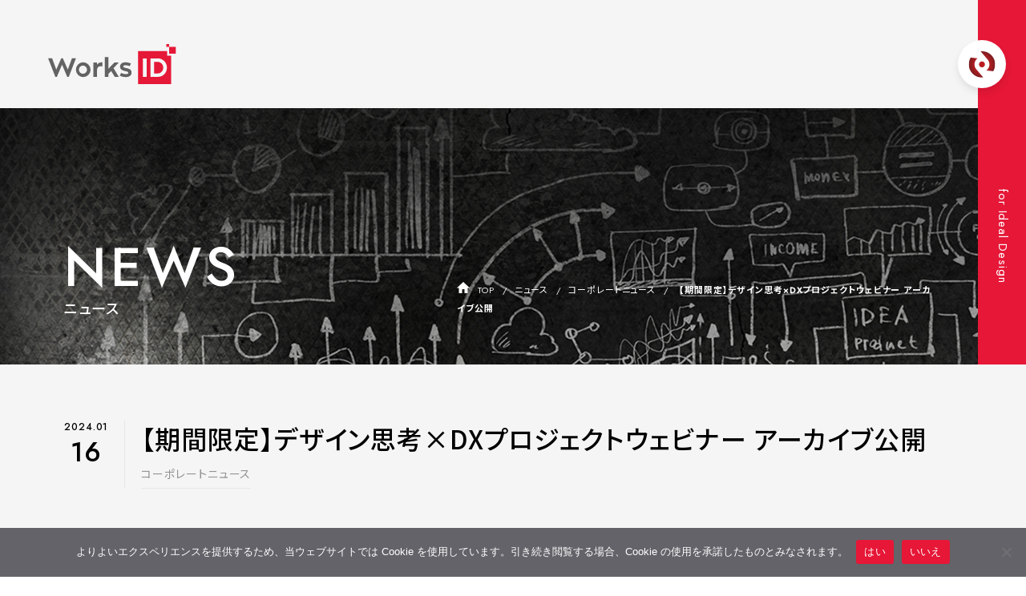

--- FILE ---
content_type: text/html; charset=UTF-8
request_url: https://dx.worksid.co.jp/news/news-6624/
body_size: 14271
content:
<!DOCTYPE html><html><head><meta name="google-site-verification" content="Ljr_noDz0fVAeLMkzNPXyNL0aqQLgQi01EDpJ-P_tXM" /><meta name="google-site-verification" content="GyeK3jKmnSNQ4kSVh3o0-FZ7zDSFTNStST63Rir8HKE" />  <script defer src="[data-uri]"></script>    <script defer src="[data-uri]"></script> <script type="module">import haihaiInquiryPopupClient from 'https://form-gw.hm-f.jp/js/haihai.inquiry_popup.client.js';haihaiInquiryPopupClient.create({baseUrl:"https://form-gw.hm-f.jp", commonTagCode:"2133efb5a90a50074040cacc309f96d5"});</script>  <script defer src="[data-uri]"></script> <meta charset="UTF-8"><meta name="viewport" content="width=device-width, initial-scale=1.0, maximum-scale=1.0, user-scalable=no"><meta name="format-detection" content="telephone=no"><title>【期間限定】デザイン思考×DXプロジェクトウェビナー アーカイブ公開 - ワークスアイディ</title><link rel="icon" href="https://dx.worksid.co.jp/wp/wp-content/themes/worksid/img/favicon.ico" /><link rel="shortcut icon" href="https://dx.worksid.co.jp/wp/wp-content/themes/worksid/img/favicon.ico"><link rel="apple-touch-icon-precomposed" href="https://dx.worksid.co.jp/wp/wp-content/themes/worksid/img/icon.png" /><meta name='robots' content='index, follow, max-image-preview:large, max-snippet:-1, max-video-preview:-1' /><meta name="description" content="2024年1月12日(金)に開催された、ウェビナー「生成AI時代の【デザイン思考×DXプロジェクト」のアーカイブを期間限定で公開いたします。" /><link rel="canonical" href="https://dx.worksid.co.jp/news/news-6624/" /><meta property="og:locale" content="ja_JP" /><meta property="og:type" content="article" /><meta property="og:title" content="【期間限定】デザイン思考×DXプロジェクトウェビナー アーカイブ公開 - ワークスアイディ" /><meta property="og:description" content="2024年1月12日(金)に開催された、ウェビナー「生成AI時代の【デザイン思考×DXプロジェクト」のアーカイブを期間限定で公開いたします。" /><meta property="og:url" content="https://dx.worksid.co.jp/news/news-6624/" /><meta property="og:site_name" content="ワークスアイディ" /><meta property="article:modified_time" content="2024-08-08T00:46:04+00:00" /><meta property="og:image" content="https://dx.worksid.co.jp/wp/wp-content/uploads/2024/01/6fa82ea36d9999df55317e54a40755ea-670x377.jpg" /><meta name="twitter:card" content="summary_large_image" /><meta name="twitter:label1" content="推定読み取り時間" /><meta name="twitter:data1" content="4分" /> <script type="application/ld+json" class="yoast-schema-graph">{"@context":"https://schema.org","@graph":[{"@type":"WebPage","@id":"https://dx.worksid.co.jp/news/news-6624/","url":"https://dx.worksid.co.jp/news/news-6624/","name":"【期間限定】デザイン思考×DXプロジェクトウェビナー アーカイブ公開 - ワークスアイディ","isPartOf":{"@id":"https://dx.worksid.co.jp/#website"},"primaryImageOfPage":{"@id":"https://dx.worksid.co.jp/news/news-6624/#primaryimage"},"image":{"@id":"https://dx.worksid.co.jp/news/news-6624/#primaryimage"},"thumbnailUrl":"https://dx.worksid.co.jp/wp/wp-content/uploads/2024/01/6fa82ea36d9999df55317e54a40755ea-670x377.jpg","datePublished":"2024-01-15T22:00:18+00:00","dateModified":"2024-08-08T00:46:04+00:00","description":"2024年1月12日(金)に開催された、ウェビナー「生成AI時代の【デザイン思考×DXプロジェクト」のアーカイブを期間限定で公開いたします。","breadcrumb":{"@id":"https://dx.worksid.co.jp/news/news-6624/#breadcrumb"},"inLanguage":"ja","potentialAction":[{"@type":"ReadAction","target":["https://dx.worksid.co.jp/news/news-6624/"]}]},{"@type":"ImageObject","inLanguage":"ja","@id":"https://dx.worksid.co.jp/news/news-6624/#primaryimage","url":"https://dx.worksid.co.jp/wp/wp-content/uploads/2024/01/6fa82ea36d9999df55317e54a40755ea.jpg","contentUrl":"https://dx.worksid.co.jp/wp/wp-content/uploads/2024/01/6fa82ea36d9999df55317e54a40755ea.jpg","width":1920,"height":1080},{"@type":"BreadcrumbList","@id":"https://dx.worksid.co.jp/news/news-6624/#breadcrumb","itemListElement":[{"@type":"ListItem","position":1,"name":"ホーム","item":"https://dx.worksid.co.jp/"},{"@type":"ListItem","position":2,"name":"ニュース","item":"https://dx.worksid.co.jp/news/"},{"@type":"ListItem","position":3,"name":"【期間限定】デザイン思考×DXプロジェクトウェビナー アーカイブ公開"}]},{"@type":"WebSite","@id":"https://dx.worksid.co.jp/#website","url":"https://dx.worksid.co.jp/","name":"ワークスアイディ","description":"「働く」をデザインする。","publisher":{"@id":"https://dx.worksid.co.jp/#organization"},"potentialAction":[{"@type":"SearchAction","target":{"@type":"EntryPoint","urlTemplate":"https://dx.worksid.co.jp/?s={search_term_string}"},"query-input":{"@type":"PropertyValueSpecification","valueRequired":true,"valueName":"search_term_string"}}],"inLanguage":"ja"},{"@type":"Organization","@id":"https://dx.worksid.co.jp/#organization","name":"ワークスアイディ株式会社","alternateName":"WorksID","url":"https://dx.worksid.co.jp/","logo":{"@type":"ImageObject","inLanguage":"ja","@id":"https://dx.worksid.co.jp/#/schema/logo/image/","url":"https://dx.worksid.co.jp/wp/wp-content/uploads/2023/12/86c9f53a07a6dad2bd8acbfb808b8cbd.png","contentUrl":"https://dx.worksid.co.jp/wp/wp-content/uploads/2023/12/86c9f53a07a6dad2bd8acbfb808b8cbd.png","width":696,"height":696,"caption":"ワークスアイディ株式会社"},"image":{"@id":"https://dx.worksid.co.jp/#/schema/logo/image/"}}]}</script> <link rel='dns-prefetch' href='//ajax.googleapis.com' /><link rel="alternate" title="oEmbed (JSON)" type="application/json+oembed" href="https://dx.worksid.co.jp/wp-json/oembed/1.0/embed?url=https%3A%2F%2Fdx.worksid.co.jp%2Fnews%2Fnews-6624%2F" /><link rel="alternate" title="oEmbed (XML)" type="text/xml+oembed" href="https://dx.worksid.co.jp/wp-json/oembed/1.0/embed?url=https%3A%2F%2Fdx.worksid.co.jp%2Fnews%2Fnews-6624%2F&#038;format=xml" /><style id='wp-img-auto-sizes-contain-inline-css' type='text/css'>img:is([sizes=auto i],[sizes^="auto," i]){contain-intrinsic-size:3000px 1500px}
/*# sourceURL=wp-img-auto-sizes-contain-inline-css */</style><link rel='stylesheet' id='wp-block-library-css' href='https://dx.worksid.co.jp/wp/wp-includes/css/dist/block-library/style.min.css?ver=6.9' type='text/css' media='all' /><style id='global-styles-inline-css' type='text/css'>:root{--wp--preset--aspect-ratio--square: 1;--wp--preset--aspect-ratio--4-3: 4/3;--wp--preset--aspect-ratio--3-4: 3/4;--wp--preset--aspect-ratio--3-2: 3/2;--wp--preset--aspect-ratio--2-3: 2/3;--wp--preset--aspect-ratio--16-9: 16/9;--wp--preset--aspect-ratio--9-16: 9/16;--wp--preset--color--black: #000000;--wp--preset--color--cyan-bluish-gray: #abb8c3;--wp--preset--color--white: #ffffff;--wp--preset--color--pale-pink: #f78da7;--wp--preset--color--vivid-red: #cf2e2e;--wp--preset--color--luminous-vivid-orange: #ff6900;--wp--preset--color--luminous-vivid-amber: #fcb900;--wp--preset--color--light-green-cyan: #7bdcb5;--wp--preset--color--vivid-green-cyan: #00d084;--wp--preset--color--pale-cyan-blue: #8ed1fc;--wp--preset--color--vivid-cyan-blue: #0693e3;--wp--preset--color--vivid-purple: #9b51e0;--wp--preset--gradient--vivid-cyan-blue-to-vivid-purple: linear-gradient(135deg,rgb(6,147,227) 0%,rgb(155,81,224) 100%);--wp--preset--gradient--light-green-cyan-to-vivid-green-cyan: linear-gradient(135deg,rgb(122,220,180) 0%,rgb(0,208,130) 100%);--wp--preset--gradient--luminous-vivid-amber-to-luminous-vivid-orange: linear-gradient(135deg,rgb(252,185,0) 0%,rgb(255,105,0) 100%);--wp--preset--gradient--luminous-vivid-orange-to-vivid-red: linear-gradient(135deg,rgb(255,105,0) 0%,rgb(207,46,46) 100%);--wp--preset--gradient--very-light-gray-to-cyan-bluish-gray: linear-gradient(135deg,rgb(238,238,238) 0%,rgb(169,184,195) 100%);--wp--preset--gradient--cool-to-warm-spectrum: linear-gradient(135deg,rgb(74,234,220) 0%,rgb(151,120,209) 20%,rgb(207,42,186) 40%,rgb(238,44,130) 60%,rgb(251,105,98) 80%,rgb(254,248,76) 100%);--wp--preset--gradient--blush-light-purple: linear-gradient(135deg,rgb(255,206,236) 0%,rgb(152,150,240) 100%);--wp--preset--gradient--blush-bordeaux: linear-gradient(135deg,rgb(254,205,165) 0%,rgb(254,45,45) 50%,rgb(107,0,62) 100%);--wp--preset--gradient--luminous-dusk: linear-gradient(135deg,rgb(255,203,112) 0%,rgb(199,81,192) 50%,rgb(65,88,208) 100%);--wp--preset--gradient--pale-ocean: linear-gradient(135deg,rgb(255,245,203) 0%,rgb(182,227,212) 50%,rgb(51,167,181) 100%);--wp--preset--gradient--electric-grass: linear-gradient(135deg,rgb(202,248,128) 0%,rgb(113,206,126) 100%);--wp--preset--gradient--midnight: linear-gradient(135deg,rgb(2,3,129) 0%,rgb(40,116,252) 100%);--wp--preset--font-size--small: 13px;--wp--preset--font-size--medium: 20px;--wp--preset--font-size--large: 36px;--wp--preset--font-size--x-large: 42px;--wp--preset--spacing--20: 0.44rem;--wp--preset--spacing--30: 0.67rem;--wp--preset--spacing--40: 1rem;--wp--preset--spacing--50: 1.5rem;--wp--preset--spacing--60: 2.25rem;--wp--preset--spacing--70: 3.38rem;--wp--preset--spacing--80: 5.06rem;--wp--preset--shadow--natural: 6px 6px 9px rgba(0, 0, 0, 0.2);--wp--preset--shadow--deep: 12px 12px 50px rgba(0, 0, 0, 0.4);--wp--preset--shadow--sharp: 6px 6px 0px rgba(0, 0, 0, 0.2);--wp--preset--shadow--outlined: 6px 6px 0px -3px rgb(255, 255, 255), 6px 6px rgb(0, 0, 0);--wp--preset--shadow--crisp: 6px 6px 0px rgb(0, 0, 0);}:where(.is-layout-flex){gap: 0.5em;}:where(.is-layout-grid){gap: 0.5em;}body .is-layout-flex{display: flex;}.is-layout-flex{flex-wrap: wrap;align-items: center;}.is-layout-flex > :is(*, div){margin: 0;}body .is-layout-grid{display: grid;}.is-layout-grid > :is(*, div){margin: 0;}:where(.wp-block-columns.is-layout-flex){gap: 2em;}:where(.wp-block-columns.is-layout-grid){gap: 2em;}:where(.wp-block-post-template.is-layout-flex){gap: 1.25em;}:where(.wp-block-post-template.is-layout-grid){gap: 1.25em;}.has-black-color{color: var(--wp--preset--color--black) !important;}.has-cyan-bluish-gray-color{color: var(--wp--preset--color--cyan-bluish-gray) !important;}.has-white-color{color: var(--wp--preset--color--white) !important;}.has-pale-pink-color{color: var(--wp--preset--color--pale-pink) !important;}.has-vivid-red-color{color: var(--wp--preset--color--vivid-red) !important;}.has-luminous-vivid-orange-color{color: var(--wp--preset--color--luminous-vivid-orange) !important;}.has-luminous-vivid-amber-color{color: var(--wp--preset--color--luminous-vivid-amber) !important;}.has-light-green-cyan-color{color: var(--wp--preset--color--light-green-cyan) !important;}.has-vivid-green-cyan-color{color: var(--wp--preset--color--vivid-green-cyan) !important;}.has-pale-cyan-blue-color{color: var(--wp--preset--color--pale-cyan-blue) !important;}.has-vivid-cyan-blue-color{color: var(--wp--preset--color--vivid-cyan-blue) !important;}.has-vivid-purple-color{color: var(--wp--preset--color--vivid-purple) !important;}.has-black-background-color{background-color: var(--wp--preset--color--black) !important;}.has-cyan-bluish-gray-background-color{background-color: var(--wp--preset--color--cyan-bluish-gray) !important;}.has-white-background-color{background-color: var(--wp--preset--color--white) !important;}.has-pale-pink-background-color{background-color: var(--wp--preset--color--pale-pink) !important;}.has-vivid-red-background-color{background-color: var(--wp--preset--color--vivid-red) !important;}.has-luminous-vivid-orange-background-color{background-color: var(--wp--preset--color--luminous-vivid-orange) !important;}.has-luminous-vivid-amber-background-color{background-color: var(--wp--preset--color--luminous-vivid-amber) !important;}.has-light-green-cyan-background-color{background-color: var(--wp--preset--color--light-green-cyan) !important;}.has-vivid-green-cyan-background-color{background-color: var(--wp--preset--color--vivid-green-cyan) !important;}.has-pale-cyan-blue-background-color{background-color: var(--wp--preset--color--pale-cyan-blue) !important;}.has-vivid-cyan-blue-background-color{background-color: var(--wp--preset--color--vivid-cyan-blue) !important;}.has-vivid-purple-background-color{background-color: var(--wp--preset--color--vivid-purple) !important;}.has-black-border-color{border-color: var(--wp--preset--color--black) !important;}.has-cyan-bluish-gray-border-color{border-color: var(--wp--preset--color--cyan-bluish-gray) !important;}.has-white-border-color{border-color: var(--wp--preset--color--white) !important;}.has-pale-pink-border-color{border-color: var(--wp--preset--color--pale-pink) !important;}.has-vivid-red-border-color{border-color: var(--wp--preset--color--vivid-red) !important;}.has-luminous-vivid-orange-border-color{border-color: var(--wp--preset--color--luminous-vivid-orange) !important;}.has-luminous-vivid-amber-border-color{border-color: var(--wp--preset--color--luminous-vivid-amber) !important;}.has-light-green-cyan-border-color{border-color: var(--wp--preset--color--light-green-cyan) !important;}.has-vivid-green-cyan-border-color{border-color: var(--wp--preset--color--vivid-green-cyan) !important;}.has-pale-cyan-blue-border-color{border-color: var(--wp--preset--color--pale-cyan-blue) !important;}.has-vivid-cyan-blue-border-color{border-color: var(--wp--preset--color--vivid-cyan-blue) !important;}.has-vivid-purple-border-color{border-color: var(--wp--preset--color--vivid-purple) !important;}.has-vivid-cyan-blue-to-vivid-purple-gradient-background{background: var(--wp--preset--gradient--vivid-cyan-blue-to-vivid-purple) !important;}.has-light-green-cyan-to-vivid-green-cyan-gradient-background{background: var(--wp--preset--gradient--light-green-cyan-to-vivid-green-cyan) !important;}.has-luminous-vivid-amber-to-luminous-vivid-orange-gradient-background{background: var(--wp--preset--gradient--luminous-vivid-amber-to-luminous-vivid-orange) !important;}.has-luminous-vivid-orange-to-vivid-red-gradient-background{background: var(--wp--preset--gradient--luminous-vivid-orange-to-vivid-red) !important;}.has-very-light-gray-to-cyan-bluish-gray-gradient-background{background: var(--wp--preset--gradient--very-light-gray-to-cyan-bluish-gray) !important;}.has-cool-to-warm-spectrum-gradient-background{background: var(--wp--preset--gradient--cool-to-warm-spectrum) !important;}.has-blush-light-purple-gradient-background{background: var(--wp--preset--gradient--blush-light-purple) !important;}.has-blush-bordeaux-gradient-background{background: var(--wp--preset--gradient--blush-bordeaux) !important;}.has-luminous-dusk-gradient-background{background: var(--wp--preset--gradient--luminous-dusk) !important;}.has-pale-ocean-gradient-background{background: var(--wp--preset--gradient--pale-ocean) !important;}.has-electric-grass-gradient-background{background: var(--wp--preset--gradient--electric-grass) !important;}.has-midnight-gradient-background{background: var(--wp--preset--gradient--midnight) !important;}.has-small-font-size{font-size: var(--wp--preset--font-size--small) !important;}.has-medium-font-size{font-size: var(--wp--preset--font-size--medium) !important;}.has-large-font-size{font-size: var(--wp--preset--font-size--large) !important;}.has-x-large-font-size{font-size: var(--wp--preset--font-size--x-large) !important;}
/*# sourceURL=global-styles-inline-css */</style><style id='classic-theme-styles-inline-css' type='text/css'>/*! This file is auto-generated */
.wp-block-button__link{color:#fff;background-color:#32373c;border-radius:9999px;box-shadow:none;text-decoration:none;padding:calc(.667em + 2px) calc(1.333em + 2px);font-size:1.125em}.wp-block-file__button{background:#32373c;color:#fff;text-decoration:none}
/*# sourceURL=/wp-includes/css/classic-themes.min.css */</style><link rel='stylesheet' id='cookie-notice-front-css' href='https://dx.worksid.co.jp/wp/wp-content/plugins/cookie-notice/css/front.min.css?ver=2.5.8' type='text/css' media='all' /><link rel='stylesheet' id='wpdm-fonticon-css' href='https://dx.worksid.co.jp/wp/wp-content/cache/autoptimize/css/autoptimize_single_7084a2f33f23abb903b3c402b260e666.css?ver=6.9' type='text/css' media='all' /><link rel='stylesheet' id='wpdm-front-css' href='https://dx.worksid.co.jp/wp/wp-content/plugins/download-manager/assets/css/front.min.css?ver=6.9' type='text/css' media='all' /><link rel='stylesheet' id='fvp-frontend-css' href='https://dx.worksid.co.jp/wp/wp-content/cache/autoptimize/css/autoptimize_single_688d360e90d71fd1a201875aeb635ad6.css?ver=2.3.3' type='text/css' media='all' /><link rel='stylesheet' id='style-css' href='https://dx.worksid.co.jp/wp/wp-content/cache/autoptimize/css/autoptimize_single_b7a5a10e3710b82953ebea88c97a50ce.css?ver=6.9' type='text/css' media='all' /><link rel='stylesheet' id='base-css' href='https://dx.worksid.co.jp/wp/wp-content/cache/autoptimize/css/autoptimize_single_82fb9c78cc2bc6f2d99d76125f9574a3.css?ver=6.9' type='text/css' media='all' /><link rel='stylesheet' id='page-css' href='https://dx.worksid.co.jp/wp/wp-content/cache/autoptimize/css/autoptimize_single_0b328633b6b8b7e377d9ea82715927c8.css?ver=6.9' type='text/css' media='all' /> <script defer id="cookie-notice-front-js-before" src="[data-uri]"></script> <script type="text/javascript" defer='defer' src="https://dx.worksid.co.jp/wp/wp-content/plugins/cookie-notice/js/front.min.js?ver=2.5.8" id="cookie-notice-front-js"></script> <script type="text/javascript" defer='defer' src="//ajax.googleapis.com/ajax/libs/jquery/2.1.3/jquery.min.js?ver=2.1.3" id="jquery-js"></script> <script type="text/javascript" defer='defer' src="https://dx.worksid.co.jp/wp/wp-content/plugins/download-manager/assets/js/wpdm.min.js?ver=6.9" id="wpdm-frontend-js-js"></script> <script defer id="wpdm-frontjs-js-extra" src="[data-uri]"></script> <script type="text/javascript" defer='defer' src="https://dx.worksid.co.jp/wp/wp-content/plugins/download-manager/assets/js/front.min.js?ver=3.3.32" id="wpdm-frontjs-js"></script> <script type="text/javascript" defer='defer' src="https://dx.worksid.co.jp/wp/wp-content/plugins/featured-video-plus/js/jquery.fitvids.min.js?ver=master-2015-08" id="jquery.fitvids-js"></script> <script defer id="fvp-frontend-js-extra" src="[data-uri]"></script> <script type="text/javascript" defer='defer' src="https://dx.worksid.co.jp/wp/wp-content/plugins/featured-video-plus/js/frontend.min.js?ver=2.3.3" id="fvp-frontend-js"></script> <script type="text/javascript" defer='defer' src="https://dx.worksid.co.jp/wp/wp-content/cache/autoptimize/js/autoptimize_single_6516449ed5089677ed3d7e2f11fc8942.js?ver=6.9" id="easing-js"></script> <script type="text/javascript" defer='defer' src="https://dx.worksid.co.jp/wp/wp-content/cache/autoptimize/js/autoptimize_single_a14d9a6b7bdc9e5eba09c97ec6d68e39.js?ver=6.9" id="smoothScroll-js"></script> <script type="text/javascript" defer='defer' src="https://dx.worksid.co.jp/wp/wp-content/themes/worksid/js/emergence.min.js?ver=6.9" id="emergence-js"></script> <script type="text/javascript" defer='defer' src="https://dx.worksid.co.jp/wp/wp-content/cache/autoptimize/js/autoptimize_single_427bcef4aefcc1464ef5aa0e0f0ad7c6.js?ver=6.9" id="effects-js"></script> <link rel="https://api.w.org/" href="https://dx.worksid.co.jp/wp-json/" /><link rel="alternate" title="JSON" type="application/json" href="https://dx.worksid.co.jp/wp-json/wp/v2/news/6624" /><link rel='shortlink' href='https://dx.worksid.co.jp/?p=6624' /> <noscript><style>.lazyload[data-src]{display:none !important;}</style></noscript><style>.lazyload{background-image:none !important;}.lazyload:before{background-image:none !important;}</style><link rel="icon" href="https://dx.worksid.co.jp/wp/wp-content/uploads/2022/01/cropped-favicon-32x32.png" sizes="32x32" /><link rel="icon" href="https://dx.worksid.co.jp/wp/wp-content/uploads/2022/01/cropped-favicon-192x192.png" sizes="192x192" /><link rel="apple-touch-icon" href="https://dx.worksid.co.jp/wp/wp-content/uploads/2022/01/cropped-favicon-180x180.png" /><meta name="msapplication-TileImage" content="https://dx.worksid.co.jp/wp/wp-content/uploads/2022/01/cropped-favicon-270x270.png" /><meta name="generator" content="WordPress Download Manager 3.3.32" /><style>/* WPDM Link Template Styles */</style><style>:root {
                --color-primary: #4a8eff;
                --color-primary-rgb: 74, 142, 255;
                --color-primary-hover: #5998ff;
                --color-primary-active: #3281ff;
                --clr-sec: #6c757d;
                --clr-sec-rgb: 108, 117, 125;
                --clr-sec-hover: #6c757d;
                --clr-sec-active: #6c757d;
                --color-secondary: #6c757d;
                --color-secondary-rgb: 108, 117, 125;
                --color-secondary-hover: #6c757d;
                --color-secondary-active: #6c757d;
                --color-success: #018e11;
                --color-success-rgb: 1, 142, 17;
                --color-success-hover: #0aad01;
                --color-success-active: #0c8c01;
                --color-info: #2CA8FF;
                --color-info-rgb: 44, 168, 255;
                --color-info-hover: #2CA8FF;
                --color-info-active: #2CA8FF;
                --color-warning: #FFB236;
                --color-warning-rgb: 255, 178, 54;
                --color-warning-hover: #FFB236;
                --color-warning-active: #FFB236;
                --color-danger: #ff5062;
                --color-danger-rgb: 255, 80, 98;
                --color-danger-hover: #ff5062;
                --color-danger-active: #ff5062;
                --color-green: #30b570;
                --color-blue: #0073ff;
                --color-purple: #8557D3;
                --color-red: #ff5062;
                --color-muted: rgba(69, 89, 122, 0.6);
                --wpdm-font: "Sen", -apple-system, BlinkMacSystemFont, "Segoe UI", Roboto, Helvetica, Arial, sans-serif, "Apple Color Emoji", "Segoe UI Emoji", "Segoe UI Symbol";
            }

            .wpdm-download-link.btn.btn-primary {
                border-radius: 4px;
            }</style></head><body data-rsssl=1> <noscript><iframe src="https://www.googletagmanager.com/ns.html?id=GTM-KH3HVM23"
height="0" width="0" style="display:none;visibility:hidden"></iframe></noscript><header class="next"><p class="head-logo"><a href="https://dx.worksid.co.jp"><img src="[data-uri]" alt="Works ID" data-src="https://dx.worksid.co.jp/wp/wp-content/themes/worksid/img/common/logo.svg" decoding="async" class="lazyload"><noscript><img src="https://dx.worksid.co.jp/wp/wp-content/themes/worksid/img/common/logo.svg" alt="Works ID" data-eio="l"></noscript></a></p><nav class="head-nav"><ul><li><a href="https://dx.worksid.co.jp/service/" style="text-align:center">Service<br>サービス一覧</a></li><li><a href="https://dx.worksid.co.jp/concept/">Concept<br>コンセプト</a></li><li><a href="https://dx.worksid.co.jp/works/">Works<br>事例</a></li><li class="current"><a href="https://dx.worksid.co.jp/news/">News<br>お知らせ</a></li><li><a href="https://dx.worksid.co.jp/company/">Company<br>会社概要</a></li><li><a href="https://dx.worksid.co.jp/content/">Content<br>コンテンツ</a></li><li><a href="https://dx.worksid.co.jp/download/" class="btn btn-flat">資料ダウンロード</a></li><li><a href="https://dx.worksid.co.jp/campus_studio_park/" class="btn btn-flat"><img src="[data-uri]"  width="20" alt=""  data-src="https://dx.worksid.co.jp/wp/wp-content/themes/worksid/img/next/movie.png" decoding="async" class="lazyload" data-eio-rwidth="29" data-eio-rheight="20"><noscript><img src="https://dx.worksid.co.jp/wp/wp-content/themes/worksid/img/next/movie.png"  width="20" alt=""  data-eio="l"></noscript>　ハタシロク</a></li><li><a href="https://dx.worksid.co.jp/contact/" class="btn btn-flat">お問い合わせ</a></li></ul></nav><p class="head-menu"><img src="[data-uri]"  width="34" height="33" alt="MENU" data-src="https://dx.worksid.co.jp/wp/wp-content/themes/worksid/img/common/btn-menu.png" decoding="async" data-srcset="https://dx.worksid.co.jp/wp/wp-content/themes/worksid/img/common/btn-menu.png 1x,https://dx.worksid.co.jp/wp/wp-content/themes/worksid/img/common/btn-menu@2x.png 2x" class="lazyload" data-eio-rwidth="34" data-eio-rheight="33"><noscript><img src="https://dx.worksid.co.jp/wp/wp-content/themes/worksid/img/common/btn-menu.png" srcset="https://dx.worksid.co.jp/wp/wp-content/themes/worksid/img/common/btn-menu.png 1x,https://dx.worksid.co.jp/wp/wp-content/themes/worksid/img/common/btn-menu@2x.png 2x" width="34" height="33" alt="MENU" data-eio="l"></noscript></p><div class="head-hidden"><p class="item-line"><span>for Ideal Design</span></p><div class="item-inside"><p class="item-logo"><a href="https://dx.worksid.co.jp"><img src="[data-uri]" width="192" height="37" alt="Works ID" data-src="https://dx.worksid.co.jp/wp/wp-content/themes/worksid/img/common/logo.svg" decoding="async" class="lazyload" data-eio-rwidth="192" data-eio-rheight="37"><noscript><img src="https://dx.worksid.co.jp/wp/wp-content/themes/worksid/img/common/logo.svg" width="192" height="37" alt="Works ID" data-eio="l"></noscript></a></p><div class="item-left"><dl><dt><a href="https://dx.worksid.co.jp/concept/">CONCEPT</a></dt></dl><dl><dt><a href="https://dx.worksid.co.jp/works/">Works</a></dt></dl><dl><dt><a href="https://dx.worksid.co.jp/service/">SERVICE</a></dt><dd><ul class="link-list"><li> <a href="https://dx.worksid.co.jp/service/#service-39">Data Solution</a><ul><li><a href="https://dx.worksid.co.jp/service/datascience/">データサイエンス</a></li><li><a href="https://dx.worksid.co.jp/service/datascientist/">データサイエンティスト養成講座</a></li></ul></li><li> <a href="https://dx.worksid.co.jp/service/#service-15">IT Solution</a><ul><li><a href="https://dx.worksid.co.jp/service/systemdevelopment/">システム受託開発</a></li><li><a href="https://dx.worksid.co.jp/service/information_system_service/">情シス運用代行</a></li><li><a href="https://dx.worksid.co.jp/service/kore-ai/">Kore.ai</a></li><li><a href="https://dx.worksid.co.jp/service/frontagent/">FrontAgent</a></li><li><a href="https://dx.worksid.co.jp/service/neoai-chat/">neoAI Chat</a></li></ul></li><li> <a href="https://dx.worksid.co.jp/service/#service-16">RPA Solution</a><ul><li><a href="https://dx.worksid.co.jp/service/rpa/">RPA導入支援サービス</a></li></ul></li><li> <a href="https://dx.worksid.co.jp/service/#service-17">Work Style Solution</a><ul><li><a href="https://dx.worksid.co.jp/service/bpaas/">BPaaS</a></li><li><a href="https://dx.worksid.co.jp/service/visualization_log/">RoboRoid HIT.s log</a></li><li><a href="https://dx.worksid.co.jp/service/aiocr/">AI-OCR</a></li><li><a href="https://dx.worksid.co.jp/service/kintone/">Kintone</a></li><li><a href="https://dx.worksid.co.jp/service/visualization/">RoboRoid HIT.s</a></li></ul></li></ul></dd></dl></div><div class="item-right"><dl><dt><a href="https://dx.worksid.co.jp/content/">Contents</a></dt><dt><a href="https://dx.worksid.co.jp/contact/">CONTACT</a></dt><dd><ul class="link-list"><li><a href="https://www.worksid.co.jp/" target="_blank">コーポレートサイト</a></li><li><a href="https://dx.worksid.co.jp/company/">会社概要</a></li><li><a href="https://dx.worksid.co.jp/contact/">お問い合せフォーム</a></li><li><a href="https://note.com/works_id/" target="_blank">キャンスタ編集部</a></li></ul><ul class="sns-list"><li><a href="https://x.com/worksid_0719" target="_blank"><img src="[data-uri]" alt="x" data-src="https://dx.worksid.co.jp/wp/wp-content/themes/worksid/img/common/icon-x_black.svg" decoding="async" class="lazyload"><noscript><img src="https://dx.worksid.co.jp/wp/wp-content/themes/worksid/img/common/icon-x_black.svg" alt="x" data-eio="l"></noscript></a></li><li><a href="https://www.facebook.com/worksID.0719/" target="_blank"><img src="[data-uri]" alt="Facebook" data-src="https://dx.worksid.co.jp/wp/wp-content/themes/worksid/img/common/icon-fb_black.svg" decoding="async" class="lazyload"><noscript><img src="https://dx.worksid.co.jp/wp/wp-content/themes/worksid/img/common/icon-fb_black.svg" alt="Facebook" data-eio="l"></noscript></a></li><li><a href="https://note.com/works_id/" target="_blank"><img src="[data-uri]" alt="note" data-src="https://dx.worksid.co.jp/wp/wp-content/themes/worksid/img/common/icon-note_black.svg" decoding="async" class="lazyload"><noscript><img src="https://dx.worksid.co.jp/wp/wp-content/themes/worksid/img/common/icon-note_black.svg" alt="note" data-eio="l"></noscript></a></li></ul></dd><dt><a href="https://dx.worksid.co.jp/download/">Download</a></dt></dl><dl><dt class="jp"><a href="https://dx.worksid.co.jp/news/">最新ニュース</a></dt><dd><ul class="news-list"><li> <time datetime="2026-01-09">2026.01<span>09</span></time><div class="text"><p><a href="https://dx.worksid.co.jp/news/news-12841/">【1月15日(木)29日(木) 】RPA・kintoneエンジニア応援プロジェクト！弊社エンジニアによる「WinActor/kintoneオンライン相談会」のお知らせ</p> <a href="https://dx.worksid.co.jp/news_category/service/" class="category">サービスニュース</a></div></li><li> <time datetime="2025-11-21">2025.11<span>21</span></time><div class="text"><p><a href="https://dx.worksid.co.jp/news/news-12640/">【12月11日(木)25日(木) 】RPA・kintoneエンジニア応援プロジェクト！弊社エンジニアによる「WinActor/kintoneオンライン相談会」のお知らせ</p> <a href="https://dx.worksid.co.jp/news_category/service/" class="category">サービスニュース</a></div></li><li> <time datetime="2025-10-22">2025.10<span>22</span></time><div class="text"><p><a href="https://dx.worksid.co.jp/news/news-12523/">【11月13日(木)27日(木) 】RPA・kintoneエンジニア応援プロジェクト！弊社エンジニアによる「WinActor/kintoneオンライン相談会」のお知らせ</p> <a href="https://dx.worksid.co.jp/news_category/service/" class="category">サービスニュース</a></div></li></ul></dd></dl></div></div></div></header><div id="mainimg" class="next "><div class="item-bg"><span class="parallax lazyload" style="" data-back="https://dx.worksid.co.jp/wp/wp-content/themes/worksid/img/next/bg.jpg"></span></div><p class="item-line"><span>for Ideal Design</span></p><div class="inside"><h2 class="item-hd"> <span>NEWS</span> <span> ニュース </span></h2><nav  class="item-bread"><ul itemscope itemtype="http://schema.org/BreadcrumbList"><li itemprop="itemListElement" itemscope itemtype="http://schema.org/ListItem"><a itemtype="http://schema.org/Thing" itemprop="item" href="https://dx.worksid.co.jp/"><span itemprop="name">TOP</span></a><meta itemprop="position" content="1" /></li><li itemprop="itemListElement" itemscope itemtype="http://schema.org/ListItem"><a itemtype="http://schema.org/Thing" itemprop="item" href="https://dx.worksid.co.jp/news/"><span itemprop="name">ニュース</span></a><meta itemprop="position" content="2" /></li><li itemprop="itemListElement" itemscope itemtype="http://schema.org/ListItem"><a itemtype="http://schema.org/Thing" itemprop="item" href="https://dx.worksid.co.jp/news_category/corporate/"><span itemprop="name">コーポレートニュース</span></a><meta itemprop="position" content="3" /></li><li itemprop="itemListElement" itemscope itemtype="http://schema.org/ListItem"><strong><span itemprop="name"> 【期間限定】デザイン思考×DXプロジェクトウェビナー アーカイブ公開 </span></strong><meta itemprop="position" content="4" /></li></ul></nav></div></div><main class="next"><article class="news-detail"><div class="content"><div class="item-info eg"> <time datetime="2024-01-16">2024.01<span>16</span></time><div class="text"><h1>【期間限定】デザイン思考×DXプロジェクトウェビナー アーカイブ公開</h1> <a href="https://dx.worksid.co.jp/news_category/corporate/" class="category">コーポレートニュース</a></div></div><div class="item-text post eg-parent"><p><img fetchpriority="high" decoding="async" class="aligncenter size-medium wp-image-6635 lazyload" src="[data-uri]" alt="" width="670" height="377"   data-src="https://dx.worksid.co.jp/wp/wp-content/uploads/2024/01/6fa82ea36d9999df55317e54a40755ea-670x377.jpg" data-srcset="https://dx.worksid.co.jp/wp/wp-content/uploads/2024/01/6fa82ea36d9999df55317e54a40755ea-670x377.jpg 670w, https://dx.worksid.co.jp/wp/wp-content/uploads/2024/01/6fa82ea36d9999df55317e54a40755ea-1120x630.jpg 1120w, https://dx.worksid.co.jp/wp/wp-content/uploads/2024/01/6fa82ea36d9999df55317e54a40755ea-768x432.jpg 768w, https://dx.worksid.co.jp/wp/wp-content/uploads/2024/01/6fa82ea36d9999df55317e54a40755ea-1536x864.jpg 1536w, https://dx.worksid.co.jp/wp/wp-content/uploads/2024/01/6fa82ea36d9999df55317e54a40755ea-320x180.jpg 320w, https://dx.worksid.co.jp/wp/wp-content/uploads/2024/01/6fa82ea36d9999df55317e54a40755ea-640x360.jpg 640w, https://dx.worksid.co.jp/wp/wp-content/uploads/2024/01/6fa82ea36d9999df55317e54a40755ea-1340x754.jpg 1340w, https://dx.worksid.co.jp/wp/wp-content/uploads/2024/01/6fa82ea36d9999df55317e54a40755ea-1020x574.jpg 1020w, https://dx.worksid.co.jp/wp/wp-content/uploads/2024/01/6fa82ea36d9999df55317e54a40755ea.jpg 1920w" data-sizes="auto" data-eio-rwidth="670" data-eio-rheight="377" /><noscript><img fetchpriority="high" decoding="async" class="aligncenter size-medium wp-image-6635" src="https://dx.worksid.co.jp/wp/wp-content/uploads/2024/01/6fa82ea36d9999df55317e54a40755ea-670x377.jpg" alt="" width="670" height="377" srcset="https://dx.worksid.co.jp/wp/wp-content/uploads/2024/01/6fa82ea36d9999df55317e54a40755ea-670x377.jpg 670w, https://dx.worksid.co.jp/wp/wp-content/uploads/2024/01/6fa82ea36d9999df55317e54a40755ea-1120x630.jpg 1120w, https://dx.worksid.co.jp/wp/wp-content/uploads/2024/01/6fa82ea36d9999df55317e54a40755ea-768x432.jpg 768w, https://dx.worksid.co.jp/wp/wp-content/uploads/2024/01/6fa82ea36d9999df55317e54a40755ea-1536x864.jpg 1536w, https://dx.worksid.co.jp/wp/wp-content/uploads/2024/01/6fa82ea36d9999df55317e54a40755ea-320x180.jpg 320w, https://dx.worksid.co.jp/wp/wp-content/uploads/2024/01/6fa82ea36d9999df55317e54a40755ea-640x360.jpg 640w, https://dx.worksid.co.jp/wp/wp-content/uploads/2024/01/6fa82ea36d9999df55317e54a40755ea-1340x754.jpg 1340w, https://dx.worksid.co.jp/wp/wp-content/uploads/2024/01/6fa82ea36d9999df55317e54a40755ea-1020x574.jpg 1020w, https://dx.worksid.co.jp/wp/wp-content/uploads/2024/01/6fa82ea36d9999df55317e54a40755ea.jpg 1920w" sizes="(max-width: 670px) 100vw, 670px" data-eio="l" /></noscript></p><blockquote><p><strong>アーカイブの公開は終了いたしました。</strong>ご覧いただきありがとうございました。(2024年4月1日)</p></blockquote><p>&nbsp;</p><p>2024年1月12日(金)に開催された、ウェビナー「Campus Studio Online Camp」<br /> <strong>生成AI時代の【デザイン思考×DXプロジェクト】</strong><br /> デジタルとデザインの融合でDXプロジェクトが加速する！</p><p>のアーカイブを期間限定で公開いたします。</p><p>&nbsp;</p><p><strong>▼イベントダイジェスト映像</strong></p><p><iframe title="YouTube video player"  width="560" height="315" frameborder="0" allowfullscreen="allowfullscreen" data-src="https://www.youtube.com/embed/dr_0Q0NBBUQ?si=8aocHv1535R0s49K" class="lazyload"></iframe></p><p><script type=”application/ld+json”></p>
<p>{
“@context”: “http://schema.org”,
“@type”: “VideoObject”,
“name”: “冒頭_1.mp4”,
“description”: “本動画は、1月12日に実施致しました、WorksID主催ウェビナー【Campus Studio Online Camp】のダイジェスト映像になります。
以下のURLよりお申込みいただいた方限定で、ウェビナー本編映像をご視聴頂けます。”,
“thumbnailUrl”: “http://img.youtube.com/vi/dr_0Q0NBBUQ/hqdefault.jpg”,
“uploadDate”: “2024-01-15T18:19:00+09:00g”,
“duration”: “PT1M42S”,
“contentUrl”: “https://youtu.be/dr_0Q0NBBUQ”,
“embedUrl”: “”,
“interactionCount”: “120”
}</script></p><p>&nbsp;</p><p><strong>▼イベント概要</strong></p><div class="blogcardfu" style="width: auto; max-width: 9999px; border: 1px solid #E0E0E0; border-radius: 3px; margin: 10px 0; padding: 15px; line-height: 1.4; text-align: left; background: #FFFFFF;"><a style="display: block; text-decoration: none;" href="https://dx.worksid.co.jp/news/news-5779/" target="_blank" rel="noopener"><strong><span class="blogcardfu-image" style="float: right; width: 150px; padding: 0 0 0 10px; margin: 0 0 5px 5px;"><img decoding="async" style="width: 100%; height: auto; max-height: 150px; min-width: 0; border: 0 none; margin: 0;" src="[data-uri]" width="150" data-src="https://images.weserv.nl/?w=150&url=ssl:dx.worksid.co.jp/wp/wp-content/uploads/2023/11/6663a499d5d8442087502f7a5b3f6d9a-670x351.jpg" class="lazyload" data-eio-rwidth="670" data-eio-rheight="351" /><noscript><img decoding="async" style="width: 100%; height: auto; max-height: 150px; min-width: 0; border: 0 none; margin: 0;" src="https://images.weserv.nl/?w=150&amp;url=ssl:dx.worksid.co.jp/wp/wp-content/uploads/2023/11/6663a499d5d8442087502f7a5b3f6d9a-670x351.jpg" width="150" data-eio="l" /></noscript></span></strong><br style="display: none;" /><span class="blogcardfu-title" style="font-size: 112.5%; font-weight: bold; color: #333333; margin: 0 0 5px 0;">【ウェビナー開催決定！】1/12(金)　生成AI時代の【デザイン思考×DXプロジェクト】 デジタルとデザインの融合でDXプロジェクトが加速する！</span><br /> <span class="blogcardfu-content" style="font-size: 87.5%; font-weight: 400; color: #666666;">本ウェビナーでは、デザイン経営を活用してDX推進に取り組む企業の課題を解決するデザインアプローチについて議論していきます。</span><br /> <span style="clear: both; display: block; overflow: hidden; height: 0;"> </span></a></div><p>下記申込フォームよりお申し込みいただいた方限定の公開となります。<br /> 当日参加できなかった方も、是非アーカイブからゆっくりご覧ください。​​<br /> ※当日ご参加された方は申し込まれたメールアドレスに送られるメールからご覧ください。</p><p>アーカイブ配信期間：2024年<del>2月29日(木)</del>3月29日(金)まで<br /> アーカイブ配信申し込み受付：2024年<del>2月27日(火)</del>3月28日(木)まで</p><p>&nbsp;</p><p><small>※予告なく配信を停止する場合があります。</small><br /> <small>※アーカイブ配信URLを無断で他人に共有する行為はご遠慮ください。</small><br /> <small>※本セミナー内容の二次利用及び録画・録音はご遠慮ください。</small></p><p>&nbsp;</p><p style="text-align: center;">━◆━　『働く』をデザインする　━◆━<br /> &#8211; for Ideal Design &#8211;<br /> 問い合わせ先：<br /> ワークスアイディ株式会社　イベント事務局<br /> ideal_design@worksid.co.jp<br /> ━━━━━━━━━━━━━━━━━━━━</p><p id="e9fe9d34-cc30-4acc-935b-ab5d8b6117c1" style="text-align: center;">※講演・セミナー・研修のご依頼は<a href="https://dx.worksid.co.jp/contact/" target="_blank" rel="noopener noreferrer nofollow">こちら</a>まで</p></div><div class="btn-block eg"><a href="https://dx.worksid.co.jp/news/" class="btn black mdl w140">一覧へ戻る</a></div></div></article></main><footer ><div class="foot-contact"><div class="bg"><span class="parallax"></span></div><div class="content"><div class="item-text eg" data-anm="skew"><h2> <span>「働く」をデザインする</span> <span>for Ideal Design</span></h2><p>ご質問やご相談、アライアンスや講演依頼など<br>お気軽にお問い合わせください。</p></div><div class="item-btn eg"><a href="https://dx.worksid.co.jp/contact/" class="btn left white arrow w400 radius w300-sp"><span><img src="[data-uri]" alt="" data-src="https://dx.worksid.co.jp/wp/wp-content/themes/worksid/img/common/icon-btn_contact.svg" decoding="async" class="lazyload"><noscript><img src="https://dx.worksid.co.jp/wp/wp-content/themes/worksid/img/common/icon-btn_contact.svg" alt="" data-eio="l"></noscript></span>お問い合せはこちら</a></div></div></div><div class="foot-main"><div class="foot-left"><p class="logo"><a href="https://dx.worksid.co.jp"><img src="[data-uri]" alt="Works ID" data-src="https://dx.worksid.co.jp/wp/wp-content/themes/worksid/img/common/Logo-white.svg" decoding="async" class="lazyload"><noscript><img src="https://dx.worksid.co.jp/wp/wp-content/themes/worksid/img/common/Logo-white.svg" alt="Works ID" data-eio="l"></noscript></a></p> <small class="copy">© Works ID Co.,Ltd.</small></div><nav class="foot-nav"><ul><li><a href="https://dx.worksid.co.jp/service/"> <span>Service</span> <span>サービス一覧</span> </a></li><li><a href="https://dx.worksid.co.jp/works/"> <span>Works</span> <span>事例</span> </a></li><li><a href="https://dx.worksid.co.jp/company/"> <span>Company</span> <span>会社概要</span> </a></li><li><a href="https://dx.worksid.co.jp/concept/"> <span>Concept</span> <span>コンセプト</span> </a></li><li><a href="https://dx.worksid.co.jp/news/"> <span>News</span> <span>お知らせ</span> </a></li><li><a href="https://dx.worksid.co.jp/content/"> <span>Content</span> <span>コンテンツ</span> </a></li></ul><ul><li><a href="https://www.worksid.co.jp/" target="_blank"><img src="[data-uri]" alt="Top" data-src="https://dx.worksid.co.jp/wp/wp-content/themes/worksid/img/common/icon-home.svg" decoding="async" class="lazyload"><noscript><img src="https://dx.worksid.co.jp/wp/wp-content/themes/worksid/img/common/icon-home.svg" alt="Top" data-eio="l"></noscript></a></li><li><a href="https://x.com/worksid_0719" target="_blank"><img src="[data-uri]" alt="x" data-src="https://dx.worksid.co.jp/wp/wp-content/themes/worksid/img/common/icon-x.svg" decoding="async" class="lazyload"><noscript><img src="https://dx.worksid.co.jp/wp/wp-content/themes/worksid/img/common/icon-x.svg" alt="x" data-eio="l"></noscript></a></li><li><a href="https://www.facebook.com/worksID.0719/" target="_blank"><img src="[data-uri]" alt="Facebook" data-src="https://dx.worksid.co.jp/wp/wp-content/themes/worksid/img/common/icon-fb.svg" decoding="async" class="lazyload"><noscript><img src="https://dx.worksid.co.jp/wp/wp-content/themes/worksid/img/common/icon-fb.svg" alt="Facebook" data-eio="l"></noscript></a></li><li><a href="https://note.com/works_id/" target="_blank"><img src="[data-uri]" alt="note" data-src="https://dx.worksid.co.jp/wp/wp-content/themes/worksid/img/common/icon-note.svg" decoding="async" class="lazyload"><noscript><img src="https://dx.worksid.co.jp/wp/wp-content/themes/worksid/img/common/icon-note.svg" alt="note" data-eio="l"></noscript></a></li></ul></nav><p class="foot-pagetop"><a href="#" id="">Top</a></p></div></footer> <script type="speculationrules">{"prefetch":[{"source":"document","where":{"and":[{"href_matches":"/*"},{"not":{"href_matches":["/wp/wp-*.php","/wp/wp-admin/*","/wp/wp-content/uploads/*","/wp/wp-content/*","/wp/wp-content/plugins/*","/wp/wp-content/themes/worksid/*","/*\\?(.+)"]}},{"not":{"selector_matches":"a[rel~=\"nofollow\"]"}},{"not":{"selector_matches":".no-prefetch, .no-prefetch a"}}]},"eagerness":"conservative"}]}</script> <script defer src="[data-uri]"></script> <div id="fb-root"></div>  <script defer src="[data-uri]"></script> <script defer id="eio-lazy-load-js-before" src="[data-uri]"></script> <script type="text/javascript" defer='defer' src="https://dx.worksid.co.jp/wp/wp-content/plugins/ewww-image-optimizer/includes/lazysizes.min.js?ver=821" id="eio-lazy-load-js" async="async" data-wp-strategy="async"></script> <script type="text/javascript" defer='defer' src="https://dx.worksid.co.jp/wp/wp-includes/js/dist/hooks.min.js?ver=dd5603f07f9220ed27f1" id="wp-hooks-js"></script> <script type="text/javascript" defer='defer' src="https://dx.worksid.co.jp/wp/wp-includes/js/dist/i18n.min.js?ver=c26c3dc7bed366793375" id="wp-i18n-js"></script> <script defer id="wp-i18n-js-after" src="[data-uri]"></script> <script type="text/javascript" defer='defer' src="https://dx.worksid.co.jp/wp/wp-includes/js/jquery/jquery.form.min.js?ver=4.3.0" id="jquery-form-js"></script> <script type="text/javascript" defer='defer' src="https://dx.worksid.co.jp/wp/wp-content/themes/worksid/js/picturefill.min.js?ver=6.9" id="picturefill-js"></script> <div id="cookie-notice" role="dialog" class="cookie-notice-hidden cookie-revoke-hidden cn-position-bottom" aria-label="Cookie Notice" style="background-color: rgba(50,50,58,0.75);"><div class="cookie-notice-container" style="color: #fff"><span id="cn-notice-text" class="cn-text-container">よりよいエクスペリエンスを提供するため、当ウェブサイトでは Cookie を使用しています。引き続き閲覧する場合、Cookie の使用を承諾したものとみなされます。</span><span id="cn-notice-buttons" class="cn-buttons-container"><button id="cn-accept-cookie" data-cookie-set="accept" class="cn-set-cookie cn-button" aria-label="はい" style="background-color: #e61737">はい</button><button id="cn-refuse-cookie" data-cookie-set="refuse" class="cn-set-cookie cn-button" aria-label="いいえ" style="background-color: #e61737">いいえ</button></span><button id="cn-close-notice" data-cookie-set="accept" class="cn-close-icon" aria-label="いいえ"></button></div></div>  <script defer src="[data-uri]"></script> <script type="module">import haihaiInquiryPopupClient from 'https://form-gw.hm-f.jp/js/haihai.inquiry_popup.client.js';haihaiInquiryPopupClient.create({baseUrl:"https://form-gw.hm-f.jp", commonTagCode:"a8abcfafaa361713d364e9e5382d8f72"});</script> </body></html>

--- FILE ---
content_type: text/css
request_url: https://dx.worksid.co.jp/wp/wp-content/cache/autoptimize/css/autoptimize_single_82fb9c78cc2bc6f2d99d76125f9574a3.css?ver=6.9
body_size: 15296
content:
@charset "UTF-8";@import url("https://fonts.googleapis.com/css2?family=Jost:wght@400;500&family=Noto+Sans+JP:wght@400;500;700&display=swap");html{font-family:'Noto Sans JP',"游ゴシック体","Yu Gothic",YuGothic,"ヒラギノ角ゴ Pro W3","Hiragino Kaku Gothic Pro","メイリオ",Meiryo,Osaka,"ＭＳ Ｐゴシック","MS PGothic",sans-serif;font-weight:400;font-size:15px;background-color:#fff}@media screen and (max-width:700px){html{font-size:14px}}body{width:100%;height:100%;overflow-x:hidden;position:relative;-webkit-text-size-adjust:none;-webkit-font-smoothing:antialiased;-moz-osx-font-smoothing:grayscale;color:#000;line-height:1.8;font-feature-settings:"palt" 1;letter-spacing:.06em}body.fixed{position:fixed}body a{color:#2a90cd;text-decoration:none;-webkit-transition:color .3s ease;-moz-transition:color .3s ease;-ms-transition:color .3s ease;-o-transition:color .3s ease;transition:color .3s ease}body a:hover{text-decoration:underline}body a img{-webkit-transition:opacity .3s ease;-moz-transition:opacity .3s ease;-ms-transition:opacity .3s ease;-o-transition:opacity .3s ease;transition:opacity .3s ease;backface-visibility:hidden}body a img:hover{filter:alpha(opacity=70);opacity:.7}body img,body picture{max-width:100%;height:auto;vertical-align:top}body iframe{vertical-align:top}body .wrap{width:1120px;max-width:100%;margin-left:auto;margin-right:auto;position:relative}body ::selection{background:rgba(42,144,205,.2)}body ::-moz-selection{background:rgba(42,144,205,.2)}header{position:absolute;left:0;top:0;width:100%;z-index:10;display:-webkit-box;display:-ms-flexbox;display:-webkit-flex;display:flex;-webkit-box-align:center;-ms-flex-align:center;-webkit-align-items:center;align-items:center;padding:50px 25px 25px 60px;-webkit-box-sizing:border-box;-moz-box-sizing:border-box;-ms-box-sizing:border-box;-o-box-sizing:border-box;box-sizing:border-box}header:before{content:"";display:block;position:absolute;top:0;width:60px;height:100%;right:0;background:#e61737}@media screen and (max-width:700px){header:before{width:30px}}header .head-logo{margin-right:auto}header .head-nav{display:-webkit-box;display:-ms-flexbox;display:-webkit-flex;display:flex;-webkit-box-align:center;-ms-flex-align:center;-webkit-align-items:center;align-items:center;-webkit-box-pack:end;-ms-flex-pack:end;-webkit-justify-content:flex-end;justify-content:flex-end;width:8px;-ms-flex:1 0 auto;-webkit-flex-grow:1;flex-grow:1;margin-right:30px}header .head-nav ul{display:-webkit-box;display:-ms-flexbox;display:-webkit-flex;display:flex;-webkit-box-align:center;-ms-flex-align:center;-webkit-align-items:center;align-items:center}header .head-nav ul:nth-child(1){margin-right:30px}@media screen and (max-width:1300px){header .head-nav ul:nth-child(1){margin-right:30px}}header .head-nav ul:nth-child(1) li{font-family:'Jost',sans-serif;font-size:5px;font-size:.8rem;text-align:center}header .head-nav ul:nth-child(1) li:not(:last-child){margin-right:30px}header .head-nav ul:nth-child(1) li a{color:#000}header .head-nav ul:nth-child(1) li a:hover{text-decoration:none;color:#e61737}header .head-nav ul:nth-child(1) li.current a{color:#e61737}header .head-nav ul:nth-child(2) li:not(:last-child){margin-right:12px}header .head-nav ul:nth-child(2) li a{display:-webkit-box;display:-ms-flexbox;display:-webkit-flex;display:flex;-webkit-box-align:center;-ms-flex-align:center;-webkit-align-items:center;align-items:center;-webkit-box-pack:center;-ms-flex-pack:center;-webkit-justify-content:center;justify-content:center;background:#1a1a1a;-webkit-border-radius:50%;-moz-border-radius:50%;-ms-border-radius:50%;-o-border-radius:50%;border-radius:50%;width:32px;height:32px;text-align:center}header .head-nav ul:nth-child(1) li:nth-child(7) a.btn-flat{font-family:'Jost',sans-serif;display:flex;align-items:center;justify-content:center;line-height:1;text-decoration:none;color:#333;font-size:12px;border-radius:20px;width:160px;height:40px;font-weight:700;border:1px solid #333;transition:.3s;box-shadow:5px 5px 0px 0px rgba(51,51,51,1);background-color:#fff}header .head-nav ul:nth-child(1) li:nth-child(7) a.btn-flat:hover{box-shadow:0 0 #333;color:#fff;background-color:#333}header .head-nav ul:nth-child(1) li:nth-child(8) a.btn-flat{font-family:'Jost',sans-serif;display:flex;align-items:center;justify-content:center;line-height:1;text-decoration:none;color:#333;font-size:12px;border-radius:20px;width:150px;height:40px;font-weight:700;border:1px solid #333;transition:.3s;box-shadow:5px 5px 0px 0px rgba(51,51,51,1);background-color:#fff}header .head-nav ul:nth-child(1) li:nth-child(8) a.btn-flat:hover{box-shadow:0 0 #333;color:#fff;background-color:#333}header .head-nav ul:nth-child(1) li:nth-child(9) a.btn-flat{font-family:'Jost',sans-serif;display:flex;align-items:center;justify-content:center;line-height:1;text-decoration:none;color:#333;font-size:12px;border-radius:20px;width:150px;height:40px;font-weight:700;border:1px solid #333;transition:.3s;box-shadow:5px 5px 0px 0px rgba(51,51,51,1);background-color:#fff}header .head-nav ul:nth-child(1) li:nth-child(9) a.btn-flat:hover{box-shadow:0 0 #333;color:#fff;background-color:#333}header .head-menu{width:60px;height:60px;background:#fff;display:-webkit-box;display:-ms-flexbox;display:-webkit-flex;display:flex;-webkit-box-align:center;-ms-flex-align:center;-webkit-align-items:center;align-items:center;-webkit-box-pack:center;-ms-flex-pack:center;-webkit-justify-content:center;justify-content:center;-webkit-border-radius:50%;-moz-border-radius:50%;-ms-border-radius:50%;-o-border-radius:50%;border-radius:50%;box-shadow:.262px 4.993px 9.9px .1px rgba(0,0,0,.09);position:relative;z-index:5;cursor:pointer;overflow:hidden}header .head-menu img{-webkit-transition:all .4s ease;-moz-transition:all .4s ease;-ms-transition:all .4s ease;-o-transition:all .4s ease;transition:all .4s ease;display:block}header .head-menu:after{content:"";display:block;position:absolute;left:0;top:0;width:100%;height:100%;background:#fff url(//dx.worksid.co.jp/wp/wp-content/themes/worksid/css/../img/common/btn-menu_close.svg) no-repeat center;-webkit-transition:all .3s ease;-moz-transition:all .3s ease;-ms-transition:all .3s ease;-o-transition:all .3s ease;transition:all .3s ease;-webkit-transform:rotate(-360deg);-moz-transform:rotate(-360deg);-ms-transform:rotate(-360deg);-o-transform:rotate(-360deg);transform:rotate(-360deg);-webkit-transform-origin:center center;-moz-transform-origin:center center;-ms-transform-origin:center center;-o-transform-origin:center center;transform-origin:center center;filter:alpha(opacity=0);opacity:0;visibility:hidden}header .head-hidden{-webkit-transition:all .3s ease;-moz-transition:all .3s ease;-ms-transition:all .3s ease;-o-transition:all .3s ease;transition:all .3s ease;filter:alpha(opacity=0);opacity:0;visibility:hidden;position:fixed;left:0;top:0;width:100%;height:100%;z-index:2;pointer-events:none;overflow:scroll;display:-webkit-box;display:-ms-flexbox;display:-webkit-flex;display:flex;padding-left:60px;padding-right:110px;-webkit-box-sizing:border-box;-moz-box-sizing:border-box;-ms-box-sizing:border-box;-o-box-sizing:border-box;box-sizing:border-box}header .head-hidden:before{content:"";display:block;position:fixed;left:0;top:0;width:100%;height:100%;background:#262626;-webkit-transition:all .4s ease;-moz-transition:all .4s ease;-ms-transition:all .4s ease;-o-transition:all .4s ease;transition:all .4s ease;-webkit-transform:translateX(100%);-moz-transform:translateX(100%);-ms-transform:translateX(100%);-o-transform:translateX(100%);transform:translateX(100%)}header .head-hidden .item-line{position:fixed;top:0;width:60px;height:100%;right:0;background:#e61737;display:-webkit-box;display:-ms-flexbox;display:-webkit-flex;display:flex;-webkit-box-align:center;-ms-flex-align:center;-webkit-align-items:center;align-items:center;-webkit-box-pack:center;-ms-flex-pack:center;-webkit-justify-content:center;justify-content:center}header .head-hidden .item-line span{-ms-writing-mode:tb-rl;-webkit-writing-mode:vertical-rl;writing-mode:vertical-rl;font-feature-settings:initial;font-family:'Jost',sans-serif;font-size:15px;font-size:1rem;color:#fff}header .head-hidden .item-inside{position:relative;padding-top:55px;padding-bottom:55px;width:100%;display:-webkit-box;display:-ms-flexbox;display:-webkit-flex;display:flex;-ms-flex-wrap:wrap;-webkit-flex-wrap:wrap;flex-wrap:wrap;-webkit-box-align:start;-ms-flex-align:start;-webkit-align-items:flex-start;align-items:flex-start;-ms-flex-align:start;-webkit-align-content:flex-start;align-content:flex-start}header .head-hidden .item-logo{margin-bottom:35px;width:100%}header .head-hidden .item-dl dl dt a,header .head-hidden .item-right dl dt a,header .head-hidden .item-left dl dt a{color:#fff;font-family:'Jost',sans-serif;font-size:18px;font-size:1.2rem;border-bottom:1px solid rgba(255,255,255,.15);display:block;line-height:1.2;padding-bottom:10px;position:relative}header .head-hidden .item-dl dl dt a:after,header .head-hidden .item-right dl dt a:after,header .head-hidden .item-left dl dt a:after{content:"";display:block;position:absolute;left:0;top:100%;width:14px;height:1px;background:#fff;-webkit-transition:all .3s ease;-moz-transition:all .3s ease;-ms-transition:all .3s ease;-o-transition:all .3s ease;transition:all .3s ease}header .head-hidden .item-dl dl dt a:hover,header .head-hidden .item-right dl dt a:hover,header .head-hidden .item-left dl dt a:hover{text-decoration:none}header .head-hidden .item-dl dl dt a:hover:after,header .head-hidden .item-right dl dt a:hover:after,header .head-hidden .item-left dl dt a:hover:after{width:30px}header .head-hidden .item-dl dl dt.jp a,header .head-hidden .item-right dl dt.jp a,header .head-hidden .item-left dl dt.jp a{font-family:'Noto Sans JP',"游ゴシック体","Yu Gothic",YuGothic,"ヒラギノ角ゴ Pro W3","Hiragino Kaku Gothic Pro","メイリオ",Meiryo,Osaka,"ＭＳ Ｐゴシック","MS PGothic",sans-serif}header .head-hidden .item-dl dl dd,header .head-hidden .item-right dl dd,header .head-hidden .item-left dl dd{padding-top:20px}header .head-hidden .item-dl dl dd .link-list:not(:last-child),header .head-hidden .item-right dl dd .link-list:not(:last-child),header .head-hidden .item-left dl dd .link-list:not(:last-child){margin-bottom:20px}header .head-hidden .item-dl dl dd .link-list li,header .head-hidden .item-right dl dd .link-list li,header .head-hidden .item-left dl dd .link-list li{font-size:14px;font-size:.9333333333rem}header .head-hidden .item-dl dl dd .link-list li:not(:last-child),header .head-hidden .item-right dl dd .link-list li:not(:last-child),header .head-hidden .item-left dl dd .link-list li:not(:last-child){margin-bottom:20px}header .head-hidden .item-dl dl dd .link-list li a,header .head-hidden .item-right dl dd .link-list li a,header .head-hidden .item-left dl dd .link-list li a{padding-right:20px;display:block;line-height:1.5;color:#939393;position:relative}header .head-hidden .item-dl dl dd .link-list li a:after,header .head-hidden .item-right dl dd .link-list li a:after,header .head-hidden .item-left dl dd .link-list li a:after{content:"";display:block;position:absolute;top:0;width:11px;height:100%;right:0;background:url(//dx.worksid.co.jp/wp/wp-content/themes/worksid/css/../img/common/arrow-nav.svg) no-repeat right center;-webkit-transition:all .3s ease;-moz-transition:all .3s ease;-ms-transition:all .3s ease;-o-transition:all .3s ease;transition:all .3s ease}header .head-hidden .item-dl dl dd .link-list li a:hover:after,header .head-hidden .item-right dl dd .link-list li a:hover:after,header .head-hidden .item-left dl dd .link-list li a:hover:after{-webkit-transform:translateX(5px);-moz-transform:translateX(5px);-ms-transform:translateX(5px);-o-transform:translateX(5px);transform:translateX(5px)}header .head-hidden .item-dl dl dd .link-list li a[target=_blank]:after,header .head-hidden .item-right dl dd .link-list li a[target=_blank]:after,header .head-hidden .item-left dl dd .link-list li a[target=_blank]:after{background-image:url(//dx.worksid.co.jp/wp/wp-content/themes/worksid/css/../img/common/icon-external_nav.svg)}header .head-hidden .item-dl dl dd .link-list li ul,header .head-hidden .item-right dl dd .link-list li ul,header .head-hidden .item-left dl dd .link-list li ul{padding-left:1em;padding-top:15px}header .head-hidden .item-dl dl dd .sns-list,header .head-hidden .item-right dl dd .sns-list,header .head-hidden .item-left dl dd .sns-list{display:-webkit-box;display:-ms-flexbox;display:-webkit-flex;display:flex;-webkit-box-align:center;-ms-flex-align:center;-webkit-align-items:center;align-items:center}header .head-hidden .item-dl dl dd .sns-list li:not(:last-child),header .head-hidden .item-right dl dd .sns-list li:not(:last-child),header .head-hidden .item-left dl dd .sns-list li:not(:last-child){margin-right:12px}header .head-hidden .item-dl dl dd .sns-list li a,header .head-hidden .item-right dl dd .sns-list li a,header .head-hidden .item-left dl dd .sns-list li a{display:-webkit-box;display:-ms-flexbox;display:-webkit-flex;display:flex;-webkit-box-align:center;-ms-flex-align:center;-webkit-align-items:center;align-items:center;-webkit-box-pack:center;-ms-flex-pack:center;-webkit-justify-content:center;justify-content:center;background:#fff;-webkit-border-radius:50%;-moz-border-radius:50%;-ms-border-radius:50%;-o-border-radius:50%;border-radius:50%;width:32px;height:32px}header .head-hidden .item-dl dl dd .news-list li,header .head-hidden .item-right dl dd .news-list li,header .head-hidden .item-left dl dd .news-list li{border-bottom:1px solid #464646;padding-bottom:30px;display:-webkit-box;display:-ms-flexbox;display:-webkit-flex;display:flex}header .head-hidden .item-dl dl dd .news-list li:not(:last-child),header .head-hidden .item-right dl dd .news-list li:not(:last-child),header .head-hidden .item-left dl dd .news-list li:not(:last-child){margin-bottom:30px}header .head-hidden .item-dl dl dd .news-list li time,header .head-hidden .item-right dl dd .news-list li time,header .head-hidden .item-left dl dd .news-list li time{font-family:'Jost',sans-serif;display:block;text-align:center;font-size:12px;font-size:.8rem;font-weight:600;color:#fff;line-height:1.4;margin-right:15px}header .head-hidden .item-dl dl dd .news-list li time span,header .head-hidden .item-right dl dd .news-list li time span,header .head-hidden .item-left dl dd .news-list li time span{font-size:34px;font-size:2.2666666667rem;display:block}header .head-hidden .item-dl dl dd .news-list li .text,header .head-hidden .item-right dl dd .news-list li .text,header .head-hidden .item-left dl dd .news-list li .text{width:10px;-ms-flex:1 0 auto;-webkit-flex-grow:1;flex-grow:1}header .head-hidden .item-dl dl dd .news-list li .text p,header .head-hidden .item-right dl dd .news-list li .text p,header .head-hidden .item-left dl dd .news-list li .text p{font-size:14px;font-size:.9333333333rem;font-weight:500}header .head-hidden .item-dl dl dd .news-list li .text p:not(:last-child),header .head-hidden .item-right dl dd .news-list li .text p:not(:last-child),header .head-hidden .item-left dl dd .news-list li .text p:not(:last-child){margin-bottom:5px}header .head-hidden .item-dl dl dd .news-list li .text p a,header .head-hidden .item-right dl dd .news-list li .text p a,header .head-hidden .item-left dl dd .news-list li .text p a{color:#fff}header .head-hidden .item-dl dl dd .news-list li .text .category,header .head-hidden .item-right dl dd .news-list li .text .category,header .head-hidden .item-left dl dd .news-list li .text .category{border-bottom:1px solid #464646;color:#939393;font-size:14px;font-size:.9333333333rem;display:-moz-inline-box;display:inline-block;padding-bottom:5px}header .head-hidden .item-dl dl dd .news-list li .text .category:hover,header .head-hidden .item-right dl dd .news-list li .text .category:hover,header .head-hidden .item-left dl dd .news-list li .text .category:hover{text-decoration:none}header .head-hidden .item-dl>*,header .head-hidden .item-right>*,header .head-hidden .item-left>*{filter:alpha(opacity=0);opacity:0;visibility:hidden;-webkit-transition:all .3s ease;-moz-transition:all .3s ease;-ms-transition:all .3s ease;-o-transition:all .3s ease;transition:all .3s ease;-webkit-transform:translateX(10px);-moz-transform:translateX(10px);-ms-transform:translateX(10px);-o-transform:translateX(10px);transform:translateX(10px)}header .head-hidden .item-left{width:45%;display:-webkit-box;display:-ms-flexbox;display:-webkit-flex;display:flex;-ms-flex-wrap:wrap;-webkit-flex-wrap:wrap;flex-wrap:wrap;-webkit-box-pack:justify;-ms-flex-pack:justify;-webkit-justify-content:space-between;justify-content:space-between;margin-right:-40px;margin-bottom:-40px}header .head-hidden .item-left dl{margin-right:40px;width:calc(50% - 40px);-ms-flex:1 0 auto;-webkit-flex-grow:1;flex-grow:1;margin-bottom:40px}header .head-hidden .item-left dl dd .link-list{display:-webkit-box;display:-ms-flexbox;display:-webkit-flex;display:flex;-webkit-box-pack:justify;-ms-flex-pack:justify;-webkit-justify-content:space-between;justify-content:space-between;-ms-flex-wrap:wrap;-webkit-flex-wrap:wrap;flex-wrap:wrap;margin-bottom:-25px}header .head-hidden .item-left dl dd .link-list>li{width:calc(50% - 15px);margin-bottom:25px}header .head-hidden .item-left dl dd .link-list>li:not(:last-child){margin-bottom:25px}header .head-hidden .item-left dl dd .link-list>li>a{color:#fff;font-size:15.5px;font-size:1.0333333333rem}header .head-hidden .item-right{margin-left:40px;display:-webkit-box;display:-ms-flexbox;display:-webkit-flex;display:flex;margin-right:-40px;width:10px;-ms-flex:1 0 auto;-webkit-flex-grow:1;flex-grow:1}header .head-hidden .item-right>*{margin-right:40px}header .head-hidden .item-right dl:nth-child(1){width:30%}header .head-hidden .item-right dl:nth-child(2){width:10px;-ms-flex:1 0 auto;-webkit-flex-grow:1;flex-grow:1}header .head-hidden .item-right dl dt:not(:first-child){margin-top:40px}@media screen and (min-width:701px) and (max-width:1120px){header{padding-top:30px;padding-bottom:20px;padding-left:30px}header .head-nav{margin-right:30px}header .head-nav ul:nth-child(1){margin-right:50px}header .head-nav ul:nth-child(1) li:not(:last-child){margin-right:25px}header .head-hidden{padding-left:30px}header .head-hidden .item-left{width:50%}header .head-hidden .item-right{-ms-flex-wrap:wrap;-webkit-flex-wrap:wrap;flex-wrap:wrap;margin-bottom:-40px}header .head-hidden .item-right>*{margin-bottom:40px}header .head-hidden .item-right dl:nth-child(1){width:100%}header .head-hidden .item-right dl:nth-child(2){width:100%}}@media screen and (max-width:1350px){header .head-nav ul:nth-child(1){display:none}}@media screen and (max-width:700px){header{padding:0 10px;height:70px}header .head-logo{width:140px}header .head-nav{margin-right:10px}header .head-nav ul:nth-child(2) li:not(:last-child){margin-right:6px}}@media screen and (max-width:700px) and (max-width:360px){header .head-nav{display:none}}@media screen and (max-width:700px){header .head-menu{width:50px;height:50px}header .head-menu img{width:25px}header .head-hidden{padding-left:10px;padding-right:50px}header .head-hidden .item-line{width:30px}header .head-hidden .item-line span{font-size:12px;font-size:.8rem}header .head-hidden .item-inside{position:relative;padding-top:12px;padding-bottom:25px}header .head-hidden .item-logo{margin-bottom:15px}header .head-hidden .item-logo img{width:140px}header .head-hidden .item-dl dl dt a,header .head-hidden .item-left dl dt a,header .head-hidden .item-right dl dt a{font-size:16px;font-size:1.0666666667rem}header .head-hidden .item-dl dl dd,header .head-hidden .item-left dl dd,header .head-hidden .item-right dl dd{padding-top:10px}header .head-hidden .item-dl dl dd .link-list:not(:last-child),header .head-hidden .item-left dl dd .link-list:not(:last-child),header .head-hidden .item-right dl dd .link-list:not(:last-child){margin-bottom:15px}header .head-hidden .item-dl dl dd .link-list li,header .head-hidden .item-left dl dd .link-list li,header .head-hidden .item-right dl dd .link-list li{font-size:12px;font-size:.8rem}header .head-hidden .item-dl dl dd .link-list li:not(:last-child),header .head-hidden .item-left dl dd .link-list li:not(:last-child),header .head-hidden .item-right dl dd .link-list li:not(:last-child){margin-bottom:10px}header .head-hidden .item-dl dl dd .link-list li ul,header .head-hidden .item-left dl dd .link-list li ul,header .head-hidden .item-right dl dd .link-list li ul{padding-left:.5em;padding-top:10px}header .head-hidden .item-dl dl dd .news-list li,header .head-hidden .item-left dl dd .news-list li,header .head-hidden .item-right dl dd .news-list li{padding-bottom:15px;display:-webkit-box;display:-ms-flexbox;display:-webkit-flex;display:flex}header .head-hidden .item-dl dl dd .news-list li:not(:last-child),header .head-hidden .item-left dl dd .news-list li:not(:last-child),header .head-hidden .item-right dl dd .news-list li:not(:last-child){margin-bottom:15px}header .head-hidden .item-dl dl dd .news-list li time,header .head-hidden .item-left dl dd .news-list li time,header .head-hidden .item-right dl dd .news-list li time{font-family:'Jost',sans-serif;display:block;text-align:center;font-size:12px;font-size:.8rem;font-weight:600;color:#fff;line-height:1.4;margin-right:15px}header .head-hidden .item-dl dl dd .news-list li time span,header .head-hidden .item-left dl dd .news-list li time span,header .head-hidden .item-right dl dd .news-list li time span{font-size:34px;font-size:2.2666666667rem;display:block}header .head-hidden .item-dl dl dd .news-list li .text,header .head-hidden .item-left dl dd .news-list li .text,header .head-hidden .item-right dl dd .news-list li .text{width:10px;-ms-flex:1 0 auto;-webkit-flex-grow:1;flex-grow:1}header .head-hidden .item-dl dl dd .news-list li .text p,header .head-hidden .item-left dl dd .news-list li .text p,header .head-hidden .item-right dl dd .news-list li .text p{font-size:14px;font-size:.9333333333rem;font-weight:500}header .head-hidden .item-dl dl dd .news-list li .text p:not(:last-child),header .head-hidden .item-left dl dd .news-list li .text p:not(:last-child),header .head-hidden .item-right dl dd .news-list li .text p:not(:last-child){margin-bottom:5px}header .head-hidden .item-dl dl dd .news-list li .text p a,header .head-hidden .item-left dl dd .news-list li .text p a,header .head-hidden .item-right dl dd .news-list li .text p a{color:#fff}header .head-hidden .item-dl dl dd .news-list li .text .category,header .head-hidden .item-left dl dd .news-list li .text .category,header .head-hidden .item-right dl dd .news-list li .text .category{border-bottom:1px solid #464646;color:#939393;font-size:14px;font-size:.9333333333rem;display:-moz-inline-box;display:inline-block;padding-bottom:5px}header .head-hidden .item-dl dl dd .news-list li .text .category:hover,header .head-hidden .item-left dl dd .news-list li .text .category:hover,header .head-hidden .item-right dl dd .news-list li .text .category:hover{text-decoration:none}header .head-hidden .item-left{width:100%;-ms-flex:1 0 auto;-webkit-flex-grow:1;flex-grow:1;margin-right:0;margin-bottom:0;-webkit-box-pack:justify;-ms-flex-pack:justify;-webkit-justify-content:space-between;justify-content:space-between}header .head-hidden .item-left dl{margin-right:0;width:calc(50% - 10px);margin-bottom:20px}header .head-hidden .item-left dl:not(:last-child){-ms-flex:0 0 auto;-webkit-flex-grow:0;flex-grow:0}header .head-hidden .item-left dl dd .link-list{display:-webkit-box;display:-ms-flexbox;display:-webkit-flex;display:flex;-webkit-box-pack:justify;-ms-flex-pack:justify;-webkit-justify-content:space-between;justify-content:space-between;-ms-flex-wrap:wrap;-webkit-flex-wrap:wrap;flex-wrap:wrap;margin-bottom:-15px}header .head-hidden .item-left dl dd .link-list>li{width:calc(50% - 10px);margin-bottom:15px}}@media screen and (max-width:700px) and (max-width:360px){header .head-hidden .item-left dl dd .link-list>li{width:100%}}@media screen and (max-width:700px){header .head-hidden .item-left dl dd .link-list>li:not(:last-child){margin-bottom:15px}header .head-hidden .item-right{width:100%;margin-left:0;-ms-flex-wrap:wrap;-webkit-flex-wrap:wrap;flex-wrap:wrap;margin-right:0;width:10px;-ms-flex:1 0 auto;-webkit-flex-grow:1;flex-grow:1}header .head-hidden .item-right>*{margin-right:0}header .head-hidden .item-right dl:nth-child(1){width:100%;margin-bottom:25px}header .head-hidden .item-right dl:nth-child(2){width:100%}header .head-hidden .item-right dl dt:not(:first-child){margin-top:25px}}header.active .head-menu img{-webkit-transform:rotate(360deg);-moz-transform:rotate(360deg);-ms-transform:rotate(360deg);-o-transform:rotate(360deg);transform:rotate(360deg);-webkit-transform-origin:center center;-moz-transform-origin:center center;-ms-transform-origin:center center;-o-transform-origin:center center;transform-origin:center center}header.active .head-menu:after{filter:alpha(opacity=100);opacity:1;visibility:visible;-webkit-transform:rotate(0);-moz-transform:rotate(0);-ms-transform:rotate(0);-o-transform:rotate(0);transform:rotate(0);-webkit-transform-origin:center center;-moz-transform-origin:center center;-ms-transform-origin:center center;-o-transform-origin:center center;transform-origin:center center;-webkit-transition-delay:.1s;-moz-transition-delay:.1s;-ms-transition-delay:.1s;-o-transition-delay:.1s;transition-delay:.1s}header.active .head-hidden{filter:alpha(opacity=100);opacity:1;visibility:visible;pointer-events:auto}header.active .head-hidden:before{-webkit-transform:translateX(0);-moz-transform:translateX(0);-ms-transform:translateX(0);-o-transform:translateX(0);transform:translateX(0)}header.active .head-hidden .item-left>*,header.active .head-hidden .item-right>*{filter:alpha(opacity=100);opacity:1;visibility:visible;-webkit-transform:translateX(0);-moz-transform:translateX(0);-ms-transform:translateX(0);-o-transform:translateX(0);transform:translateX(0)}header.active .head-hidden .item-left>*:nth-child(1){-webkit-transition-delay:.2s;-moz-transition-delay:.2s;-ms-transition-delay:.2s;-o-transition-delay:.2s;transition-delay:.2s}header.active .head-hidden .item-left>*:nth-child(2){-webkit-transition-delay:.4s;-moz-transition-delay:.4s;-ms-transition-delay:.4s;-o-transition-delay:.4s;transition-delay:.4s}header.active .head-hidden .item-left>*:nth-child(3){-webkit-transition-delay:.6s;-moz-transition-delay:.6s;-ms-transition-delay:.6s;-o-transition-delay:.6s;transition-delay:.6s}header.active .head-hidden .item-right>*:nth-child(1){-webkit-transition-delay:.8s;-moz-transition-delay:.8s;-ms-transition-delay:.8s;-o-transition-delay:.8s;transition-delay:.8s}header.active .head-hidden .item-right>*:nth-child(2){-webkit-transition-delay:1s;-moz-transition-delay:1s;-ms-transition-delay:1s;-o-transition-delay:1s;transition-delay:1s}header.active .head-hidden .item-right>*:nth-child(3){-webkit-transition-delay:1.2s;-moz-transition-delay:1.2s;-ms-transition-delay:1.2s;-o-transition-delay:1.2s;transition-delay:1.2s}header.next{position:relative;background:#f5f5f5}footer{background:#f5f5f5}footer.white{background-color:#fff}footer .foot-contact{padding:110px 50px;color:#fff;margin-bottom:55px;position:relative}footer .foot-contact:before{content:"";display:block;position:absolute;left:0;width:100%;height:130px;bottom:-55px;background:#ededed}footer .foot-contact>.bg{position:absolute;left:0;top:0;width:calc(100% - 90px);height:100%;overflow:hidden}footer .foot-contact>.bg span{position:absolute;left:0;top:0;width:100%;height:120%;background:url(//dx.worksid.co.jp/wp/wp-content/themes/worksid/css/../img/common/bg-contact.jpg) no-repeat center/cover}@media screen and (max-width:1300px){footer .foot-contact>.bg{width:calc(100% - 40px)}}footer .foot-contact .content{position:relative;display:-webkit-box;display:-ms-flexbox;display:-webkit-flex;display:flex;-webkit-box-align:center;-ms-flex-align:center;-webkit-align-items:center;align-items:center;width:1120px;max-width:100%;margin-left:auto;margin-right:auto}footer .foot-contact .item-text{width:10px;-ms-flex:1 0 auto;-webkit-flex-grow:1;flex-grow:1;font-size:16px;font-size:1.0666666667rem}footer .foot-contact .item-text h2{border-top:1px solid #fff;display:-moz-inline-box;display:inline-block;padding-top:20px;margin-bottom:20px;line-height:1.2}footer .foot-contact .item-text h2 span{display:block}footer .foot-contact .item-text h2 span:nth-child(1){font-size:40px;font-size:2.6666666667rem;font-weight:700}footer .foot-contact .item-text h2 span:nth-child(2){font-family:'Jost',sans-serif;font-size:32px;font-size:2.1333333333rem;font-weight:400}footer .foot-contact .item-btn{width:50%;display:-webkit-box;display:-ms-flexbox;display:-webkit-flex;display:flex;-webkit-box-pack:center;-ms-flex-pack:center;-webkit-justify-content:center;justify-content:center}footer .foot-main{display:-webkit-box;display:-ms-flexbox;display:-webkit-flex;display:flex;background:#ededed}footer .foot-left{background:#bd031f;width:490px;display:-webkit-box;display:-ms-flexbox;display:-webkit-flex;display:flex;-webkit-box-orient:vertical;-webkit-flex-direction:column;-ms-flex-direction:column;flex-direction:column;margin-right:50px}footer .foot-left>*{width:100%;-webkit-box-sizing:border-box;-moz-box-sizing:border-box;-ms-box-sizing:border-box;-o-box-sizing:border-box;box-sizing:border-box}footer .foot-left .logo{display:-webkit-box;display:-ms-flexbox;display:-webkit-flex;display:flex;-webkit-box-align:center;-ms-flex-align:center;-webkit-align-items:center;align-items:center;-webkit-box-pack:center;-ms-flex-pack:center;-webkit-justify-content:center;justify-content:center;padding:60px;overflow:hidden}footer .foot-left .logo a{position:relative}footer .foot-left .logo a:before,footer .foot-left .logo a:after{content:"";display:block;position:absolute;width:300%;height:300%}footer .foot-left .logo a:before{bottom:0;background:#d00a28;left:110px}footer .foot-left .logo a:after{bottom:70px;background:#df102f;left:180px}footer .foot-left .logo a img{position:relative;z-index:3}footer .foot-left .copy{margin-top:auto;background:#ab001a;display:block;text-align:center;color:#fff;font-size:14px;font-size:.9333333333rem;padding:20px;line-height:1.1}footer .foot-nav{width:10px;-ms-flex:1 0 auto;-webkit-flex-grow:1;flex-grow:1;display:-webkit-box;display:-ms-flexbox;display:-webkit-flex;display:flex;-webkit-box-align:start;-ms-flex-align:start;-webkit-align-items:flex-start;align-items:flex-start;padding-top:40px;padding-right:90px}footer .foot-nav ul:nth-child(1){display:-webkit-box;display:-ms-flexbox;display:-webkit-flex;display:flex;-ms-flex-wrap:wrap;-webkit-flex-wrap:wrap;flex-wrap:wrap;margin-left:auto;margin-right:-20px;margin-bottom:-20px}footer .foot-nav ul:nth-child(1) li{margin-right:20px;margin-bottom:20px;width:calc(33.3333333333% - 20px)}footer .foot-nav ul:nth-child(1) li a{color:#000}footer .foot-nav ul:nth-child(1) li a:hover{text-decoration:none}footer .foot-nav ul:nth-child(1) li a:hover span:nth-child(1){color:#e61737}footer .foot-nav ul:nth-child(1) li span{display:block;line-height:1.2}footer .foot-nav ul:nth-child(1) li span:nth-child(1){font-family:'Jost',sans-serif;font-size:18px;font-size:1.2rem;-webkit-transition:all .3s ease;-moz-transition:all .3s ease;-ms-transition:all .3s ease;-o-transition:all .3s ease;transition:all .3s ease}footer .foot-nav ul:nth-child(1) li span:nth-child(2){font-size:12px;font-size:.8rem;color:#939393}footer .foot-nav ul:nth-child(2){margin-left:auto;margin-right:auto;display:-webkit-box;display:-ms-flexbox;display:-webkit-flex;display:flex}footer .foot-nav ul:nth-child(2) li{width:32px;height:32px;display:-webkit-box;display:-ms-flexbox;display:-webkit-flex;display:flex}footer .foot-nav ul:nth-child(2) li:not(:last-child){margin-right:10px}footer .foot-nav ul:nth-child(2) li a{display:-webkit-box;display:-ms-flexbox;display:-webkit-flex;display:flex;width:100%;-webkit-box-align:center;-ms-flex-align:center;-webkit-align-items:center;align-items:center;-webkit-box-pack:center;-ms-flex-pack:center;-webkit-justify-content:center;justify-content:center;background:#5a5a5a;-webkit-border-radius:50%;-moz-border-radius:50%;-ms-border-radius:50%;-o-border-radius:50%;border-radius:50%}footer .foot-pagetop{position:absolute;right:90px;bottom:0}footer .foot-pagetop a{display:-webkit-box;display:-ms-flexbox;display:-webkit-flex;display:flex;-webkit-box-orient:vertical;-webkit-flex-direction:column;-ms-flex-direction:column;flex-direction:column;-webkit-box-pack:center;-ms-flex-pack:center;-webkit-justify-content:center;justify-content:center;-webkit-box-align:center;-ms-flex-align:center;-webkit-align-items:center;align-items:center;background:#000;color:#fff;width:70px;height:80px;font-family:'Jost',sans-serif;font-size:14px;font-size:.9333333333rem;line-height:1}footer .foot-pagetop a:before{content:"";width:1px;height:40px;background:gray;margin-bottom:5px}footer .foot-pagetop a:after{content:"";display:block;position:absolute;left:50%;top:17px;width:9px;height:9px;background:#fff;margin-left:-4px;-webkit-transition:all .3s ease;-moz-transition:all .3s ease;-ms-transition:all .3s ease;-o-transition:all .3s ease;transition:all .3s ease}footer .foot-pagetop a:hover:after{-webkit-transform:translateY(-5px);-moz-transform:translateY(-5px);-ms-transform:translateY(-5px);-o-transform:translateY(-5px);transform:translateY(-5px)}@media screen and (min-width:701px) and (max-width:1120px){footer .foot-contact{padding-left:40px;padding-right:40px}footer .foot-contact>.bg{width:calc(100% - 30px)}footer .foot-contact .content{-webkit-box-orient:vertical;-webkit-flex-direction:column;-ms-flex-direction:column;flex-direction:column}footer .foot-contact .item-text{width:auto;margin-bottom:30px}footer .foot-contact .item-btn{width:auto}footer .foot-left{width:40%}footer .foot-nav{padding-right:40px}}@media screen and (min-width:701px) and (max-width:1120px) and (max-width:900px){footer .foot-nav{-ms-flex-wrap:wrap;-webkit-flex-wrap:wrap;flex-wrap:wrap;padding-bottom:100px}footer .foot-nav ul:nth-child(2){width:100%;margin-top:20px}}@media screen and (min-width:701px) and (max-width:1120px){footer .foot-pagetop{right:40px}}@media screen and (max-width:700px){footer .foot-contact{padding:55px 20px;margin-bottom:20px}footer .foot-contact:before{height:80px;bottom:-20px}footer .foot-contact>.bg{width:calc(100% - 10px)}footer .foot-contact .content{-webkit-box-orient:vertical;-webkit-flex-direction:column;-ms-flex-direction:column;flex-direction:column}footer .foot-contact .item-text{width:auto;font-size:15px;font-size:1rem;margin-bottom:20px}footer .foot-contact .item-text h2{padding-top:15px;margin-bottom:15px}footer .foot-contact .item-text h2 span:nth-child(1){font-size:32px;font-size:2.1333333333rem}footer .foot-contact .item-text h2 span:nth-child(2){font-size:22px;font-size:1.4666666667rem;font-weight:400}footer .foot-contact .item-btn{width:auto}footer .foot-main{-ms-flex-wrap:wrap;-webkit-flex-wrap:wrap;flex-wrap:wrap}footer .foot-left{-webkit-box-original-group:2;-ms-flex-order:2;-webkit-order:2;order:2;width:100%;margin-right:0}footer .foot-left>*{width:100%;-webkit-box-sizing:border-box;-moz-box-sizing:border-box;-ms-box-sizing:border-box;-o-box-sizing:border-box;box-sizing:border-box}footer .foot-left .logo{padding:30px}footer .foot-left .logo a:before{left:110px}footer .foot-left .logo a:after{bottom:40px;left:100%}footer .foot-left .copy{font-size:12px;font-size:.8rem;padding:20px}footer .foot-nav{width:100%;padding:20px;-webkit-box-sizing:border-box;-moz-box-sizing:border-box;-ms-box-sizing:border-box;-o-box-sizing:border-box;box-sizing:border-box;-webkit-box-orient:vertical;-webkit-flex-direction:column;-ms-flex-direction:column;flex-direction:column;-webkit-box-align:center;-ms-flex-align:center;-webkit-align-items:center;align-items:center}footer .foot-nav ul:nth-child(1){display:-webkit-box;display:-ms-flexbox;display:-webkit-flex;display:flex;-ms-flex-wrap:wrap;-webkit-flex-wrap:wrap;flex-wrap:wrap;margin-left:0;margin-right:-15px;margin-bottom:-15px;margin-bottom:10px}footer .foot-nav ul:nth-child(1) li{margin-right:15px;margin-bottom:15px;width:calc(33.3333333333% - 15px)}footer .foot-nav ul:nth-child(1) li span:nth-child(1){font-size:16px;font-size:1.0666666667rem}footer .foot-nav ul:nth-child(1) li span:nth-child(2){font-size:11px;font-size:.7333333333rem}footer .foot-pagetop{right:0}footer .foot-pagetop a{width:50px;height:60px}footer .foot-pagetop a:before{height:30px}footer .foot-pagetop a:after{top:10px}}#mainimg{position:relative}#mainimg.top{height:100vh;padding-left:50px;padding-right:50px;display:-webkit-box;display:-ms-flexbox;display:-webkit-flex;display:flex;-webkit-box-align:center;-ms-flex-align:center;-webkit-align-items:center;align-items:center}#mainimg.top .inside{width:1200px;max-width:100%;margin-left:auto;margin-right:auto;position:relative}#mainimg.top .item-line{position:absolute;top:0;width:60px;height:100%;right:0;background:#e61737;display:-webkit-box;display:-ms-flexbox;display:-webkit-flex;display:flex;-webkit-box-align:center;-ms-flex-align:center;-webkit-align-items:center;align-items:center;-webkit-box-pack:center;-ms-flex-pack:center;-webkit-justify-content:center;justify-content:center}#mainimg.top .item-line span{-ms-writing-mode:tb-rl;-webkit-writing-mode:vertical-rl;writing-mode:vertical-rl;font-feature-settings:initial;font-family:'Jost',sans-serif;font-size:15px;font-size:1rem;color:#fff}#mainimg.top .item-bg{position:absolute;left:0;top:0;width:100%;height:100%;overflow:hidden;z-index:-1}#mainimg.top .item-bg .kv-slides{position:absolute;left:0;top:0;width:100%;height:100%}#mainimg.top .item-bg .kv-slides .slick-list,#mainimg.top .item-bg .kv-slides .slick-track{height:100%}#mainimg.top .item-bg .kv-slides_1{position:absolute;left:0;top:0;width:100%;height:100%}#mainimg.top .item-bg .kv-slides_1 .slick-list,#mainimg.top .item-bg .kv-slides_1 .slick-track{height:100%}#mainimg.top .item-bg span{position:absolute;left:0;top:0;width:100%;height:110%;background:url(//dx.worksid.co.jp/wp/wp-content/themes/worksid/css/../img/top/bg-kv.jpg) no-repeat left 80% center/cover}#mainimg.top .item-text h2{margin-bottom:25px}#mainimg.top .item-text h3{font-size:30px}#mainimg.top .item-text p{font-size:16px;font-size:1.0666666667rem}#mainimg.top .item-text p:not(:last-child){margin-bottom:25px}#mainimg.top .item-square span{position:absolute;display:block;border:1px solid rgba(0,0,0,.1)}#mainimg.top .item-square span:nth-child(1){width:200px;height:200px;top:-80px;right:20%}#mainimg.top .item-square span:nth-child(2){width:340px;height:340px;top:0;right:0}#mainimg.top .item-scroll{position:absolute;right:10%;bottom:0}#mainimg.top .item-scroll a{display:-webkit-box;display:-ms-flexbox;display:-webkit-flex;display:flex;-webkit-box-orient:vertical;-webkit-flex-direction:column;-ms-flex-direction:column;flex-direction:column;-webkit-box-align:center;-ms-flex-align:center;-webkit-align-items:center;align-items:center;font-family:'Jost',sans-serif;font-size:14px;font-size:.9333333333rem;color:#000;-webkit-transition:all .3s ease;-moz-transition:all .3s ease;-ms-transition:all .3s ease;-o-transition:all .3s ease;transition:all .3s ease}#mainimg.top .item-scroll a:after{content:"";width:1px;height:60px;background:#000;margin-top:10px}#mainimg.top .item-scroll a:before{content:"";display:block;position:absolute;left:50%;width:9px;height:9px;margin-left:-5px;bottom:45px;background:#e61737;-webkit-transition:all .3s ease;-moz-transition:all .3s ease;-ms-transition:all .3s ease;-o-transition:all .3s ease;transition:all .3s ease}#mainimg.top .item-scroll a:hover{text-decoration:none;color:#e61737}#mainimg.top .item-scroll a:hover:before{-webkit-transform:translateY(10px);-moz-transform:translateY(10px);-ms-transform:translateY(10px);-o-transform:translateY(10px);transform:translateY(10px)}#mainimg.top_1{height:82vh;padding-left:50px;padding-right:50px;display:-webkit-box;display:-ms-flexbox;display:-webkit-flex;display:flex;-webkit-box-align:center;-ms-flex-align:center;-webkit-align-items:center;align-items:center}#mainimg.top_1 .inside{width:1200px;max-width:100%;margin-left:auto;margin-right:auto;position:relative}#mainimg.top_1 .item-line{position:absolute;top:0;width:60px;height:100%;right:0;background:#e61737;display:-webkit-box;display:-ms-flexbox;display:-webkit-flex;display:flex;-webkit-box-align:center;-ms-flex-align:center;-webkit-align-items:center;align-items:center;-webkit-box-pack:center;-ms-flex-pack:center;-webkit-justify-content:center;justify-content:center}#mainimg.top_1 .item-line span{-ms-writing-mode:tb-rl;-webkit-writing-mode:vertical-rl;writing-mode:vertical-rl;font-feature-settings:initial;font-family:'Jost',sans-serif;font-size:15px;font-size:1rem;color:#fff}#mainimg.top_1 .item-bg ul{list-style:none;position:relative}#mainimg.top_1 .item-bg li{position:absolute;top:0;left:0;width:100%;z-index:0}#mainimg.top_1 .item-bg img{display:block;max-width:100%;height:auto}#mainimg.top_1 .item-bg li{animation:slide 14s infinite;opacity:0}@keyframes slide{0%{opacity:0}3.5%{opacity:1;z-index:1}25%{opacity:1}28.5%{opacity:0;z-index:0}}#mainimg.top_1 .item-bg li:first-child{position:relative}#mainimg.top_1 .item-bg{position:absolute;left:0;top:0;width:100%;height:100%;overflow:hidden;z-index:-1}#mainimg.top_1 .item-bg .kv-slides{position:absolute;left:0;top:0;width:100%;height:100%}#mainimg.top_1 .item-bg .kv-slides .slick-list,#mainimg.top_1 .item-bg .kv-slides .slick-track{height:100%}#mainimg.top_1 .item-bg .kv-slides_1{position:absolute;left:0;top:0;width:100%;height:100%}#mainimg.top_1 .item-bg .kv-slides_1 .slick-list,#mainimg.top_1 .item-bg .kv-slides_1 .slick-track{height:100%}#mainimg.top_1 .item-bg span{position:absolute;left:0;top:0;width:100%;height:110%;background:url(//dx.worksid.co.jp/wp/wp-content/themes/worksid/css/../img/top/bg-kv.jpg) no-repeat left 80% center/cover}#mainimg.top_1 .item-text h2{margin-bottom:25px}#mainimg.top_1 .item-text h3{font-size:30px}#mainimg.top_1 .item-text p{font-size:16px;font-size:1.0666666667rem}#mainimg.top_1 .item-text p:not(:last-child){margin-bottom:25px}#mainimg.top_1 .item-square span{position:absolute;display:block;border:1px solid rgba(0,0,0,.1)}#mainimg.top_1 .item-square span:nth-child(1){width:200px;height:200px;top:-80px;right:20%}#mainimg.top_1 .item-square span:nth-child(2){width:340px;height:340px;top:0;right:0}#mainimg.top_1 .item-scroll{position:absolute;right:10%;bottom:0}#mainimg.top_1 .item-scroll a{display:-webkit-box;display:-ms-flexbox;display:-webkit-flex;display:flex;-webkit-box-orient:vertical;-webkit-flex-direction:column;-ms-flex-direction:column;flex-direction:column;-webkit-box-align:center;-ms-flex-align:center;-webkit-align-items:center;align-items:center;font-family:'Jost',sans-serif;font-size:14px;font-size:.9333333333rem;color:#000;-webkit-transition:all .3s ease;-moz-transition:all .3s ease;-ms-transition:all .3s ease;-o-transition:all .3s ease;transition:all .3s ease}#mainimg.top_1 .item-scroll a:after{content:"";width:1px;height:60px;background:#000;margin-top:10px}#mainimg.top_1 .item-scroll a:before{content:"";display:block;position:absolute;left:50%;width:9px;height:9px;margin-left:-5px;bottom:45px;background:#e61737;-webkit-transition:all .3s ease;-moz-transition:all .3s ease;-ms-transition:all .3s ease;-o-transition:all .3s ease;transition:all .3s ease}#mainimg.top_1 .item-scroll a:hover{text-decoration:none;color:#e61737}#mainimg.top_1 .item-scroll a:hover:before{-webkit-transform:translateY(10px);-moz-transform:translateY(10px);-ms-transform:translateY(10px);-o-transform:translateY(10px);transform:translateY(10px)}@media screen and (min-width:701px) and (max-width:1120px){#mainimg.top{padding-left:40px;padding-right:80px}#mainimg.top_1{padding-left:40px;padding-right:80px}}@media screen and (max-width:700px){#mainimg.top{padding-left:20px;padding-right:50px;height:450px}#mainimg.top .item-line{width:30px}#mainimg.top .item-line span{font-size:12px;font-size:.8rem}#mainimg.top .item-text h2{margin-bottom:15px}#mainimg.top .item-text p{font-size:15px;font-size:1rem}#mainimg.top .item-text p:not(:last-child){margin-bottom:15px}#mainimg.top .item-square span:nth-child(1){width:100px;height:100px;top:-40px}#mainimg.top .item-square span:nth-child(2){width:150px;height:150px}#mainimg.top .item-scroll{position:absolute;right:10%;bottom:0}#mainimg.top .item-scroll a{display:-webkit-box;display:-ms-flexbox;display:-webkit-flex;display:flex;-webkit-box-orient:vertical;-webkit-flex-direction:column;-ms-flex-direction:column;flex-direction:column;-webkit-box-align:center;-ms-flex-align:center;-webkit-align-items:center;align-items:center;font-family:'Jost',sans-serif;font-size:14px;font-size:.9333333333rem;color:#000;-webkit-transition:all .3s ease;-moz-transition:all .3s ease;-ms-transition:all .3s ease;-o-transition:all .3s ease;transition:all .3s ease}#mainimg.top .item-scroll a:after{content:"";width:1px;height:60px;background:#000;margin-top:10px}#mainimg.top .item-scroll a:before{content:"";display:block;position:absolute;left:50%;width:9px;height:9px;margin-left:-4px;bottom:45px;background:#e61737;-webkit-transition:all .3s ease;-moz-transition:all .3s ease;-ms-transition:all .3s ease;-o-transition:all .3s ease;transition:all .3s ease}#mainimg.top .item-scroll a:hover{text-decoration:none;color:#e61737}#mainimg.top .item-scroll a:hover:before{-webkit-transform:translateY(10px);-moz-transform:translateY(10px);-ms-transform:translateY(10px);-o-transform:translateY(10px);transform:translateY(10px)}#mainimg.top_1{padding-left:20px;padding-right:50px;height:190.31px}#mainimg.top_1 .item-line{width:30px}#mainimg.top_1 .item-line span{font-size:12px;font-size:.8rem}#mainimg.top_1 .item-text h2{margin-bottom:15px;width:200px;height:30px}#mainimg.top_1 .item-text h3{font-size:12px}#mainimg.top_1 .item-text p{font-size:15px;font-size:1rem}#mainimg.top_1 .item-text p:not(:last-child){margin-bottom:15px}#mainimg.top_1 .item-square span:nth-child(1){width:100px;height:100px;top:-40px}#mainimg.top_1 .item-square span:nth-child(2){width:150px;height:150px}#mainimg.top_1 .item-scroll{position:absolute;right:10%;bottom:0}#mainimg.top_1 .item-scroll a{display:-webkit-box;display:-ms-flexbox;display:-webkit-flex;display:flex;-webkit-box-orient:vertical;-webkit-flex-direction:column;-ms-flex-direction:column;flex-direction:column;-webkit-box-align:center;-ms-flex-align:center;-webkit-align-items:center;align-items:center;font-family:'Jost',sans-serif;font-size:14px;font-size:.9333333333rem;color:#000;-webkit-transition:all .3s ease;-moz-transition:all .3s ease;-ms-transition:all .3s ease;-o-transition:all .3s ease;transition:all .3s ease}#mainimg.top_1 .item-scroll a:after{content:"";width:1px;height:60px;background:#000;margin-top:10px}#mainimg.top_1 .item-scroll a:before{content:"";display:block;position:absolute;left:50%;width:9px;height:9px;margin-left:-4px;bottom:45px;background:#e61737;-webkit-transition:all .3s ease;-moz-transition:all .3s ease;-ms-transition:all .3s ease;-o-transition:all .3s ease;transition:all .3s ease}#mainimg.top_1 .item-scroll a:hover{text-decoration:none;color:#e61737}#mainimg.top_1 .item-scroll a:hover:before{-webkit-transform:translateY(10px);-moz-transform:translateY(10px);-ms-transform:translateY(10px);-o-transform:translateY(10px);transform:translateY(10px)}}#mainimg.next{height:320px;display:-webkit-box;display:-ms-flexbox;display:-webkit-flex;display:flex;-webkit-box-align:end;-ms-flex-align:end;-webkit-align-items:flex-end;align-items:flex-end;padding-left:50px;padding-right:50px;padding-bottom:60px;-webkit-box-sizing:border-box;-moz-box-sizing:border-box;-ms-box-sizing:border-box;-o-box-sizing:border-box;box-sizing:border-box;background:#fff}#mainimg.next.bg{background-color:#ededed}#mainimg.next.color_black{color:#000}#mainimg.next.color_black .item-bg~.inside .item-hd{color:#000}#mainimg.next.color_black .item-bg~.inside .item-bread li{color:#000}#mainimg.next.color_black .item-bg~.inside .item-bread li a{color:#000}#mainimg.next.b-100{padding-bottom:100px}#mainimg.next .inside{width:1120px;max-width:100%;margin-left:auto;margin-right:auto;display:-webkit-box;display:-ms-flexbox;display:-webkit-flex;display:flex;-ms-flex-wrap:wrap;-webkit-flex-wrap:wrap;flex-wrap:wrap;-webkit-box-align:end;-ms-flex-align:end;-webkit-align-items:flex-end;align-items:flex-end;position:relative;padding-right:30px;-webkit-box-sizing:border-box;-moz-box-sizing:border-box;-ms-box-sizing:border-box;-o-box-sizing:border-box;box-sizing:border-box}#mainimg.next .item-bg{position:absolute;left:0;top:0;width:100%;height:100%;overflow:hidden}#mainimg.next .item-bg span{position:absolute;left:0;top:0;width:100%;height:110%;background:no-repeat center/cover}#mainimg.next .item-bg~.inside .item-hd{color:#fff}#mainimg.next .item-bg~.inside .item-bread{margin-top:10px;max-width:600px}#mainimg.next .item-bg~.inside .item-bread li{color:#fff;font-size:11px;font-size:.7333333333rem}#mainimg.next .item-bg~.inside .item-bread li a{color:#fff}#mainimg.next .item-bg~.inside .item-bread li:first-child:before{background-image:url(//dx.worksid.co.jp/wp/wp-content/themes/worksid/css/../img/next/icon-home.svg)}#mainimg.next .item-line{position:absolute;top:0;width:60px;height:100%;right:0;background:#e61737;display:-webkit-box;display:-ms-flexbox;display:-webkit-flex;display:flex;-webkit-box-align:center;-ms-flex-align:center;-webkit-align-items:center;align-items:center;-webkit-box-pack:center;-ms-flex-pack:center;-webkit-justify-content:center;justify-content:center}#mainimg.next .item-line:before{content:"";display:block;position:absolute;left:0;width:100%;height:300px;bottom:100%;background:#e61737}#mainimg.next .item-line span{-ms-writing-mode:tb-rl;-webkit-writing-mode:vertical-rl;writing-mode:vertical-rl;font-feature-settings:initial;font-family:'Jost',sans-serif;font-size:15px;font-size:1rem;color:#fff}#mainimg.next .item-hd{line-height:1.2}#mainimg.next .item-hd span{display:block}#mainimg.next .item-hd span:nth-child(1){font-family:'Jost',sans-serif;font-size:68px;font-size:4.5333333333rem;font-weight:500;letter-spacing:.075em}#mainimg.next .item-hd span:nth-child(2){font-size:18px;font-size:1.2rem;font-weight:500}#mainimg.next .item-bread{margin-left:auto}#mainimg.next .item-bread ul{font-size:13px;font-size:.8666666667rem}#mainimg.next .item-bread ul li{font-family:'Jost','Noto Sans JP',"游ゴシック体","Yu Gothic",YuGothic,"ヒラギノ角ゴ Pro W3","Hiragino Kaku Gothic Pro","メイリオ",Meiryo,Osaka,"ＭＳ Ｐゴシック","MS PGothic",sans-serif;display:inline;color:#000}#mainimg.next .item-bread ul li a{color:#000}#mainimg.next .item-bread ul li:first-child:before{content:"";width:16px;height:14px;background:no-repeat center/auto;background-image:url(//dx.worksid.co.jp/wp/wp-content/themes/worksid/css/../img/next/icon-home_black.svg);margin-right:10px;display:-moz-inline-box;display:inline-block}#mainimg.next .item-bread ul li:not(:last-child):after{content:"/";display:-moz-inline-box;display:inline-block;margin-left:10px;margin-right:8px}@media screen and (min-width:701px) and (max-width:1120px){#mainimg.next{padding-left:40px;padding-right:40px;padding-bottom:40px}#mainimg.next.b-100{padding-bottom:50px}#mainimg.next .item-hd span:nth-child(1){font-size:58px;font-size:3.8666666667rem}#mainimg.next .item-hd span:nth-child(2){font-size:17px;font-size:1.1333333333rem}}@media screen and (max-width:700px){#mainimg.next{height:200px;padding-left:20px;padding-right:20px;padding-bottom:20px}#mainimg.next.b-100{padding-bottom:30px}#mainimg.next .inside{padding-right:20px}#mainimg.next .item-line{width:30px}#mainimg.next .item-line span{font-size:12px;font-size:.8rem}#mainimg.next .item-hd span:nth-child(1){font-size:48px;font-size:3.2rem}#mainimg.next .item-hd span:nth-child(2){font-size:16px;font-size:1.0666666667rem}}#mainimg_1{position:relative}#mainimg_1.top{height:100vh;padding-left:50px;padding-right:50px;display:-webkit-box;display:-ms-flexbox;display:-webkit-flex;display:flex;-webkit-box-align:center;-ms-flex-align:center;-webkit-align-items:center;align-items:center}#mainimg_1.top .inside{width:1200px;max-width:100%;margin-left:auto;margin-right:auto;position:relative}#mainimg_1.top .item-line{position:absolute;top:0;width:60px;height:100%;right:0;background:#e61737;display:-webkit-box;display:-ms-flexbox;display:-webkit-flex;display:flex;-webkit-box-align:center;-ms-flex-align:center;-webkit-align-items:center;align-items:center;-webkit-box-pack:center;-ms-flex-pack:center;-webkit-justify-content:center;justify-content:center}#mainimg_1.top .item-line span{-ms-writing-mode:tb-rl;-webkit-writing-mode:vertical-rl;writing-mode:vertical-rl;font-feature-settings:initial;font-family:'Jost',sans-serif;font-size:15px;font-size:1rem;color:#fff}#mainimg_1.top .item-bg{position:absolute;left:0;top:0;width:100%;height:100%;overflow:hidden;z-index:-1}#mainimg_1.top .item-bg .kv-slides{position:absolute;left:0;top:0;width:100%;height:100%}#mainimg_1.top .item-bg .kv-slides .slick-list,#mainimg_1.top .item-bg .kv-slides .slick-track{height:100%}#mainimg_1.top .item-bg .kv-slides_1{position:absolute;left:0;top:0;width:100%;height:100%}#mainimg_1.top .item-bg .kv-slides_1 .slick-list,#mainimg_1.top .item-bg .kv-slides_1 .slick-track{height:100%}#mainimg_1.top .item-bg span{position:absolute;left:0;top:0;width:100%;height:110%;background:url(//dx.worksid.co.jp/wp/wp-content/themes/worksid/css/../img/top/bg-kv.jpg) no-repeat left 80% center/cover}#mainimg_1.top .item-text h2{margin-bottom:25px}#mainimg_1.top .item-text h3{font-size:30px}#mainimg_1.top .item-text p{font-size:16px;font-size:1.0666666667rem}#mainimg_1.top .item-text p:not(:last-child){margin-bottom:25px}#mainimg_1.top .item-square span{position:absolute;display:block;border:1px solid rgba(0,0,0,.1)}#mainimg_1.top .item-square span:nth-child(1){width:200px;height:200px;top:-80px;right:20%}#mainimg_1.top .item-square span:nth-child(2){width:340px;height:340px;top:0;right:0}#mainimg_1.top .item-scroll{position:absolute;right:10%;bottom:0}#mainimg_1.top .item-scroll a{display:-webkit-box;display:-ms-flexbox;display:-webkit-flex;display:flex;-webkit-box-orient:vertical;-webkit-flex-direction:column;-ms-flex-direction:column;flex-direction:column;-webkit-box-align:center;-ms-flex-align:center;-webkit-align-items:center;align-items:center;font-family:'Jost',sans-serif;font-size:14px;font-size:.9333333333rem;color:#000;-webkit-transition:all .3s ease;-moz-transition:all .3s ease;-ms-transition:all .3s ease;-o-transition:all .3s ease;transition:all .3s ease}#mainimg_1.top .item-scroll a:after{content:"";width:1px;height:60px;background:#000;margin-top:10px}#mainimg_1.top .item-scroll a:before{content:"";display:block;position:absolute;left:50%;width:9px;height:9px;margin-left:-5px;bottom:45px;background:#e61737;-webkit-transition:all .3s ease;-moz-transition:all .3s ease;-ms-transition:all .3s ease;-o-transition:all .3s ease;transition:all .3s ease}#mainimg_1.top .item-scroll a:hover{text-decoration:none;color:#e61737}#mainimg_1.top .item-scroll a:hover:before{-webkit-transform:translateY(10px);-moz-transform:translateY(10px);-ms-transform:translateY(10px);-o-transform:translateY(10px);transform:translateY(10px)}#mainimg_1.top_1{height:82vh;padding-left:50px;padding-right:50px;display:-webkit-box;display:-ms-flexbox;display:-webkit-flex;display:flex;-webkit-box-align:center;-ms-flex-align:center;-webkit-align-items:center;align-items:center}#mainimg_1.top_1 .inside{width:1200px;max-width:100%;margin-left:auto;margin-right:auto;position:relative}#mainimg_1.top_1 .item-line{position:absolute;top:0;width:60px;height:100%;right:0;background:#e61737;display:-webkit-box;display:-ms-flexbox;display:-webkit-flex;display:flex;-webkit-box-align:center;-ms-flex-align:center;-webkit-align-items:center;align-items:center;-webkit-box-pack:center;-ms-flex-pack:center;-webkit-justify-content:center;justify-content:center}#mainimg_1.top_1 .item-line span{-ms-writing-mode:tb-rl;-webkit-writing-mode:vertical-rl;writing-mode:vertical-rl;font-feature-settings:initial;font-family:'Jost',sans-serif;font-size:15px;font-size:1rem;color:#fff}#mainimg_1.top_1 .item-bg ul{list-style:none;position:relative}#mainimg_1.top_1 .item-bg li{position:absolute;top:0;left:0;width:100%;z-index:0}#mainimg_1.top_1 .item-bg img{display:block;max-width:100%;height:auto}#mainimg_1.top_1 .item-bg li{animation:slide 14s infinite;opacity:0}@keyframes slide{0%{opacity:0}3.5%{opacity:1;z-index:1}25%{opacity:1}28.5%{opacity:0;z-index:0}}#mainimg_1.top_1 .item-bg li:first-child{position:relative}#mainimg_1.top_1 .item-bg{position:absolute;left:0;top:0;width:100%;height:100%;overflow:hidden;z-index:-1}#mainimg_1.top_1 .item-bg .kv-slides{position:absolute;left:0;top:0;width:100%;height:100%}#mainimg_1.top_1 .item-bg .kv-slides .slick-list,#mainimg_1.top_1 .item-bg .kv-slides .slick-track{height:100%}#mainimg_1.top_1 .item-bg .kv-slides_1{position:absolute;left:0;top:0;width:100%;height:100%}#mainimg_1.top_1 .item-bg .kv-slides_1 .slick-list,#mainimg_1.top_1 .item-bg .kv-slides_1 .slick-track{height:100%}#mainimg_1.top_1 .item-bg span{position:absolute;left:0;top:0;width:100%;height:110%;background:url(//dx.worksid.co.jp/wp/wp-content/themes/worksid/css/../img/top/bg-kv.jpg) no-repeat left 80% center/cover}#mainimg_1.top_1 .item-text h2{margin-bottom:25px}#mainimg_1.top_1 .item-text h3{font-size:30px}#mainimg_1.top_1 .item-text p{font-size:16px;font-size:1.0666666667rem}#mainimg_1.top_1 .item-text p:not(:last-child){margin-bottom:25px}#mainimg_1.top_1 .item-square span{position:absolute;display:block;border:1px solid rgba(0,0,0,.1)}#mainimg_1.top_1 .item-square span:nth-child(1){width:200px;height:200px;top:-80px;right:20%}#mainimg_1.top_1 .item-square span:nth-child(2){width:340px;height:340px;top:0;right:0}#mainimg_1.top_1 .item-scroll{position:absolute;right:10%;bottom:0}#mainimg_1.top_1 .item-scroll a{display:-webkit-box;display:-ms-flexbox;display:-webkit-flex;display:flex;-webkit-box-orient:vertical;-webkit-flex-direction:column;-ms-flex-direction:column;flex-direction:column;-webkit-box-align:center;-ms-flex-align:center;-webkit-align-items:center;align-items:center;font-family:'Jost',sans-serif;font-size:14px;font-size:.9333333333rem;color:#000;-webkit-transition:all .3s ease;-moz-transition:all .3s ease;-ms-transition:all .3s ease;-o-transition:all .3s ease;transition:all .3s ease}#mainimg_1.top_1 .item-scroll a:after{content:"";width:1px;height:60px;background:#000;margin-top:10px}#mainimg_1.top_1 .item-scroll a:before{content:"";display:block;position:absolute;left:50%;width:9px;height:9px;margin-left:-5px;bottom:45px;background:#e61737;-webkit-transition:all .3s ease;-moz-transition:all .3s ease;-ms-transition:all .3s ease;-o-transition:all .3s ease;transition:all .3s ease}#mainimg_1.top_1 .item-scroll a:hover{text-decoration:none;color:#e61737}#mainimg_1.top_1 .item-scroll a:hover:before{-webkit-transform:translateY(10px);-moz-transform:translateY(10px);-ms-transform:translateY(10px);-o-transform:translateY(10px);transform:translateY(10px)}@media screen and (min-width:701px) and (max-width:1120px){#mainimg_1.top{padding-left:40px;padding-right:80px}#mainimg_1.top_1{padding-left:40px;padding-right:80px}}@media screen and (max-width:700px){#mainimg_1.top{padding-left:20px;padding-right:50px;height:450px}#mainimg_1.top .item-line{width:30px}#mainimg_1.top .item-line span{font-size:12px;font-size:.8rem}#mainimg_1.top .item-text h2{margin-bottom:15px}#mainimg_1.top .item-text p{font-size:15px;font-size:1rem}#mainimg_1.top .item-text p:not(:last-child){margin-bottom:15px}#mainimg_1.top .item-square span:nth-child(1){width:100px;height:100px;top:-40px}#mainimg_1.top .item-square span:nth-child(2){width:150px;height:150px}#mainimg_1.top .item-scroll{position:absolute;right:10%;bottom:0}#mainimg_1.top .item-scroll a{display:-webkit-box;display:-ms-flexbox;display:-webkit-flex;display:flex;-webkit-box-orient:vertical;-webkit-flex-direction:column;-ms-flex-direction:column;flex-direction:column;-webkit-box-align:center;-ms-flex-align:center;-webkit-align-items:center;align-items:center;font-family:'Jost',sans-serif;font-size:14px;font-size:.9333333333rem;color:#000;-webkit-transition:all .3s ease;-moz-transition:all .3s ease;-ms-transition:all .3s ease;-o-transition:all .3s ease;transition:all .3s ease}#mainimg_1.top .item-scroll a:after{content:"";width:1px;height:60px;background:#000;margin-top:10px}#mainimg_1.top .item-scroll a:before{content:"";display:block;position:absolute;left:50%;width:9px;height:9px;margin-left:-4px;bottom:45px;background:#e61737;-webkit-transition:all .3s ease;-moz-transition:all .3s ease;-ms-transition:all .3s ease;-o-transition:all .3s ease;transition:all .3s ease}#mainimg_1.top .item-scroll a:hover{text-decoration:none;color:#e61737}#mainimg_1.top .item-scroll a:hover:before{-webkit-transform:translateY(10px);-moz-transform:translateY(10px);-ms-transform:translateY(10px);-o-transform:translateY(10px);transform:translateY(10px)}#mainimg_1.top_1{padding-left:20px;padding-right:50px;height:190.31px}#mainimg_1.top_1 .item-line{width:30px}#mainimg_1.top_1 .item-line span{font-size:12px;font-size:.8rem}#mainimg_1.top_1 .item-text h2{margin-bottom:15px;width:200px;height:30px}#mainimg_1.top_1 .item-text h3{font-size:12px}#mainimg_1.top_1 .item-text p{font-size:15px;font-size:1rem}#mainimg_1.top_1 .item-text p:not(:last-child){margin-bottom:15px}#mainimg_1.top_1 .item-square span:nth-child(1){width:100px;height:100px;top:-40px}#mainimg_1.top_1 .item-square span:nth-child(2){width:150px;height:150px}#mainimg_1.top_1 .item-scroll{position:absolute;right:10%;bottom:0}#mainimg_1.top_1 .item-scroll a{display:-webkit-box;display:-ms-flexbox;display:-webkit-flex;display:flex;-webkit-box-orient:vertical;-webkit-flex-direction:column;-ms-flex-direction:column;flex-direction:column;-webkit-box-align:center;-ms-flex-align:center;-webkit-align-items:center;align-items:center;font-family:'Jost',sans-serif;font-size:14px;font-size:.9333333333rem;color:#000;-webkit-transition:all .3s ease;-moz-transition:all .3s ease;-ms-transition:all .3s ease;-o-transition:all .3s ease;transition:all .3s ease}#mainimg_1.top_1 .item-scroll a:after{content:"";width:1px;height:60px;background:#000;margin-top:10px}#mainimg_1.top_1 .item-scroll a:before{content:"";display:block;position:absolute;left:50%;width:9px;height:9px;margin-left:-4px;bottom:45px;background:#e61737;-webkit-transition:all .3s ease;-moz-transition:all .3s ease;-ms-transition:all .3s ease;-o-transition:all .3s ease;transition:all .3s ease}#mainimg_1.top_1 .item-scroll a:hover{text-decoration:none;color:#e61737}#mainimg_1.top_1 .item-scroll a:hover:before{-webkit-transform:translateY(10px);-moz-transform:translateY(10px);-ms-transform:translateY(10px);-o-transform:translateY(10px);transform:translateY(10px)}}#mainimg_1.next{height:320px;display:-webkit-box;display:-ms-flexbox;display:-webkit-flex;display:flex;-webkit-box-align:end;-ms-flex-align:end;-webkit-align-items:flex-end;align-items:flex-end;padding-left:50px;padding-right:50px;padding-bottom:60px;-webkit-box-sizing:border-box;-moz-box-sizing:border-box;-ms-box-sizing:border-box;-o-box-sizing:border-box;box-sizing:border-box;background:#fff}#mainimg_1.next.bg{background-color:#ededed}#mainimg_1.next.color_black{color:#000}#mainimg_1.next.color_black .item-bg~.inside .item-hd{color:#000}#mainimg_1.next.color_black .item-bg~.inside .item-bread li{color:#000}#mainimg_1.next.color_black .item-bg~.inside .item-bread li a{color:#000}#mainimg_1.next.b-100{padding-bottom:100px}#mainimg_1.next .inside{width:1120px;max-width:100%;margin-left:auto;margin-right:auto;display:-webkit-box;display:-ms-flexbox;display:-webkit-flex;display:flex;-ms-flex-wrap:wrap;-webkit-flex-wrap:wrap;flex-wrap:wrap;-webkit-box-align:end;-ms-flex-align:end;-webkit-align-items:flex-end;align-items:flex-end;position:relative;padding-right:30px;-webkit-box-sizing:border-box;-moz-box-sizing:border-box;-ms-box-sizing:border-box;-o-box-sizing:border-box;box-sizing:border-box}#mainimg_1.next .item-bg{position:absolute;left:0;top:0;width:100%;height:100%;overflow:hidden}#mainimg_1.next .item-bg span{position:absolute;left:0;top:0;width:100%;height:110%;background:no-repeat center/cover}#mainimg_1.next .item-bg~.inside .item-hd{color:#fff}#mainimg_1.next .item-bg~.inside .item-bread{margin-top:10px;max-width:600px}#mainimg_1.next .item-bg~.inside .item-bread li{color:#fff;font-size:11px;font-size:.7333333333rem}#mainimg_1.next .item-bg~.inside .item-bread li a{color:#fff}#mainimg_1.next .item-bg~.inside .item-bread li:first-child:before{background-image:url(//dx.worksid.co.jp/wp/wp-content/themes/worksid/css/../img/next/icon-home.svg)}#mainimg_1.next .item-line{position:absolute;top:0;width:60px;height:100%;right:0;background:#e61737;display:-webkit-box;display:-ms-flexbox;display:-webkit-flex;display:flex;-webkit-box-align:center;-ms-flex-align:center;-webkit-align-items:center;align-items:center;-webkit-box-pack:center;-ms-flex-pack:center;-webkit-justify-content:center;justify-content:center}#mainimg_1.next .item-line:before{content:"";display:block;position:absolute;left:0;width:100%;height:300px;bottom:100%;background:#e61737}#mainimg_1.next .item-line span{-ms-writing-mode:tb-rl;-webkit-writing-mode:vertical-rl;writing-mode:vertical-rl;font-feature-settings:initial;font-family:'Jost',sans-serif;font-size:15px;font-size:1rem;color:#fff}#mainimg_1.next .item-hd{line-height:1.2}#mainimg_1.next .item-hd span{display:block}#mainimg_1.next .item-hd span:nth-child(1){font-family:'Jost',sans-serif;font-size:68px;font-size:35px;font-weight:500;letter-spacing:.075em}#mainimg_1.next .item-hd span:nth-child(2){font-size:18px;font-size:1.2rem;font-weight:500}#mainimg_1.next .item-bread{margin-left:auto}#mainimg_1.next .item-bread ul{font-size:13px;font-size:.8666666667rem}#mainimg_1.next .item-bread ul li{font-family:'Jost','Noto Sans JP',"游ゴシック体","Yu Gothic",YuGothic,"ヒラギノ角ゴ Pro W3","Hiragino Kaku Gothic Pro","メイリオ",Meiryo,Osaka,"ＭＳ Ｐゴシック","MS PGothic",sans-serif;display:inline;color:#000}#mainimg_1.next .item-bread ul li a{color:#000}#mainimg_1.next .item-bread ul li:first-child:before{content:"";width:16px;height:14px;background:no-repeat center/auto;background-image:url(//dx.worksid.co.jp/wp/wp-content/themes/worksid/css/../img/next/icon-home_black.svg);margin-right:10px;display:-moz-inline-box;display:inline-block}#mainimg_1.next .item-bread ul li:not(:last-child):after{content:"/";display:-moz-inline-box;display:inline-block;margin-left:10px;margin-right:8px}@media screen and (min-width:701px) and (max-width:1120px){#mainimg_1.next{padding-left:40px;padding-right:40px;padding-bottom:40px}#mainimg_1.next.b-100{padding-bottom:50px}#mainimg_1.next .item-hd span:nth-child(1){font-size:58px;font-size:40px}#mainimg_1.next .item-hd span:nth-child(2){font-size:17px;font-size:1.1333333333rem}}@media screen and (max-width:700px){#mainimg_1.next{height:200px;padding-left:20px;padding-right:20px;padding-bottom:20px}#mainimg_1.next.b-100{padding-bottom:30px}#mainimg_1.next .inside{padding-right:20px}#mainimg_1.next .item-line{width:30px}#mainimg_1.next .item-line span{font-size:12px;font-size:.8rem}#mainimg_1.next .item-hd span:nth-child(1){font-size:48px;font-size:25px}#mainimg_1.next .item-hd span:nth-child(2){font-size:16px;font-size:1.0666666667rem}}main{display:block;background:#f5f5f5}main .content{width:1120px;max-width:100%;margin-left:auto;margin-right:auto}main>section,main>article{position:relative;padding-left:50px;padding-right:50px}main .tabs{display:-webkit-box;display:-ms-flexbox;display:-webkit-flex;display:flex;background:#ededed;padding:10px;position:relative}main .tabs:not(:last-child){margin-bottom:50px}main .tabs li{width:10px;-ms-flex:1 0 auto;-webkit-flex-grow:1;flex-grow:1;display:-webkit-box;display:-ms-flexbox;display:-webkit-flex;display:flex}main .tabs li.current a,main .tabs li[class*=current] a{background-color:#fff}main .tabs li:not(:last-child){margin-right:5px}main .tabs li a{width:100%;display:-webkit-box;display:-ms-flexbox;display:-webkit-flex;display:flex;-webkit-box-align:center;-ms-flex-align:center;-webkit-align-items:center;align-items:center;-webkit-box-pack:center;-ms-flex-pack:center;-webkit-justify-content:center;justify-content:center;text-align:center;font-size:14px;font-size:.9333333333rem;color:#000;-webkit-transition:all .3s ease;-moz-transition:all .3s ease;-ms-transition:all .3s ease;-o-transition:all .3s ease;transition:all .3s ease;-webkit-border-radius:4px;-moz-border-radius:4px;-ms-border-radius:4px;-o-border-radius:4px;border-radius:4px;height:42px;line-height:1.2}main .tabs li a:hover{background-color:#fff;text-decoration:none}main .news-list{display:-webkit-box;display:-ms-flexbox;display:-webkit-flex;display:flex;-ms-flex-wrap:wrap;-webkit-flex-wrap:wrap;flex-wrap:wrap;margin-right:-30px;margin-bottom:-25px}main .news-list:not(:last-child){margin-bottom:25px}main .news-list li{margin-right:30px;margin-bottom:25px;width:calc(50% - 30px);border-bottom:1px solid #e5e7e9;padding-bottom:25px;display:-webkit-box;display:-ms-flexbox;display:-webkit-flex;display:flex;-webkit-box-align:center;-ms-flex-align:center;-webkit-align-items:center;align-items:center}main .news-list .item-date{font-family:'Jost',sans-serif;font-size:12px;font-size:.8rem;font-weight:500;line-height:1.4;text-align:center;margin-right:20px}main .news-list .item-date span{display:block;font-size:34px;font-size:2.2666666667rem}main .news-list .item-text{width:10px;-ms-flex:1 0 auto;-webkit-flex-grow:1;flex-grow:1;display:-webkit-box;display:-ms-flexbox;display:-webkit-flex;display:flex;-webkit-box-align:center;-ms-flex-align:center;-webkit-align-items:center;align-items:center}main .news-list .item-text .category{display:-webkit-box;display:-ms-flexbox;display:-webkit-flex;display:flex;margin-right:20px}main .news-list .item-text .category a{padding-bottom:5px;color:#939393;font-size:14px;font-size:.9333333333rem;border-bottom:1px solid #e5e7e9}main .news-list .item-text .category a:hover{text-decoration:none}main .news-list .item-text .title{width:10px;-ms-flex:1 0 auto;-webkit-flex-grow:1;flex-grow:1}main .news-list .item-text .title a{color:#000;font-size:14px;font-size:.9333333333rem}@media screen and (min-width:701px) and (max-width:1120px){main>section,main>article{padding-left:40px;padding-right:40px}main .news-list{margin-right:-20px}main .news-list li{margin-right:20px;width:calc(50% - 20px)}main .news-list .item-text{-ms-flex-wrap:wrap;-webkit-flex-wrap:wrap;flex-wrap:wrap}main .news-list .item-text .category{-webkit-box-original-group:2;-ms-flex-order:2;-webkit-order:2;order:2;width:100%;margin-top:5px;margin-right:0}}@media screen and (max-width:700px){main>section,main>article{padding-left:20px;padding-right:20px}main .tabs{-ms-flex-wrap:wrap;-webkit-flex-wrap:wrap;flex-wrap:wrap;padding-right:5px;padding-bottom:5px}main .tabs:not(:last-child){margin-bottom:30px}main .tabs li{width:calc(50% - 5px);margin-right:5px;margin-bottom:5px}main .tabs li:not(:last-child){margin-right:5px}main .news-list{margin-right:-15px;margin-bottom:-15px}main .news-list:not(:last-child){margin-bottom:15px}main .news-list li{margin-right:15px;margin-bottom:15px;width:calc(50% - 15px);padding-bottom:15px}}@media screen and (max-width:700px) and (max-width:550px){main .news-list li{width:calc(100% - 15px)}}@media screen and (max-width:700px){main .news-list .item-date{font-size:11px;font-size:.7333333333rem;margin-right:15px}main .news-list .item-date span{font-size:27px;font-size:1.8rem}main .news-list .item-text{-ms-flex-wrap:wrap;-webkit-flex-wrap:wrap;flex-wrap:wrap}main .news-list .item-text .category{width:100%;margin-top:5px;display:-webkit-box;display:-ms-flexbox;display:-webkit-flex;display:flex;margin-right:0;-webkit-box-original-group:2;-ms-flex-order:2;-webkit-order:2;order:2}}.pd{padding:30px}.mg{margin:30px}.nomb{margin-bottom:0 !important}.nomt{margin-top:0 !important}.nopt{padding-top:0 !important}.nopb{padding-bottom:0 !important}.pt{padding-top:30px}.pt5{padding-top:5px}.pt10{padding-top:10px}.pt15{padding-top:15px}.pt20{padding-top:20px}.pt25{padding-top:25px}.pt30{padding-top:30px}.pt35{padding-top:35px}.pt40{padding-top:40px}.pt45{padding-top:45px}.pt50{padding-top:50px}.pt60{padding-top:60px}.pt70{padding-top:70px}.pt80{padding-top:80px}.pt90{padding-top:90px}.pt100{padding-top:100px}.pt110{padding-top:110px}.pt120{padding-top:120px}.pt130{padding-top:130px}.pt140{padding-top:140px}.pt150{padding-top:150px}.pt160{padding-top:160px}.pt170{padding-top:170px}.pt180{padding-top:180px}.pt190{padding-top:190px}.pt200{padding-top:200px}.pb{padding-bottom:30px}.pb5{padding-bottom:5px}.pb10{padding-bottom:10px}.pb15{padding-bottom:15px}.pb20{padding-bottom:20px}.pb25{padding-bottom:25px}.pb30{padding-bottom:30px}.pb35{padding-bottom:35px}.pb40{padding-bottom:40px}.pb45{padding-bottom:45px}.pb50{padding-bottom:50px}.pb60{padding-bottom:60px}.pb70{padding-bottom:70px}.pb80{padding-bottom:80px}.pb90{padding-bottom:90px}.pb100{padding-bottom:100px}.pb110{padding-bottom:110px}.pb120{padding-bottom:120px}.pb130{padding-bottom:130px}.pb140{padding-bottom:140px}.pb150{padding-bottom:150px}.pb160{padding-bottom:160px}.pb170{padding-bottom:170px}.pb180{padding-bottom:180px}.pb190{padding-bottom:190px}.pb200{padding-bottom:200px}.mt{margin-top:30px}.mt5{margin-top:5px}.mt10{margin-top:10px}.mt15{margin-top:15px}.mt20{margin-top:20px}.mt25{margin-top:25px}.mt30{margin-top:30px}.mt35{margin-top:35px}.mt40{margin-top:40px}.mt45{margin-top:45px}.mt50{margin-top:50px}.mt60{margin-top:60px}.mt70{margin-top:70px}.mt80{margin-top:80px}.mt90{margin-top:90px}.mt100{margin-top:100px}.mt110{margin-top:110px}.mt120{margin-top:120px}.mt130{margin-top:130px}.mt140{margin-top:140px}.mt150{margin-top:150px}.mt160{margin-top:160px}.mt170{margin-top:170px}.mt180{margin-top:180px}.mt190{margin-top:190px}.mt200{margin-top:200px}.mb{margin-bottom:30px}.mb5{margin-bottom:5px}.mb10{margin-bottom:10px}.mb15{margin-bottom:15px}.mb20{margin-bottom:20px}.mb25{margin-bottom:25px}.mb30{margin-bottom:30px}.mb35{margin-bottom:35px}.mb40{margin-bottom:40px}.mb45{margin-bottom:45px}.mb50{margin-bottom:50px}.mb60{margin-bottom:60px}.mb70{margin-bottom:70px}.mb80{margin-bottom:80px}.mb90{margin-bottom:90px}.mb100{margin-bottom:100px}.mb110{margin-bottom:110px}.mb120{margin-bottom:120px}.mb130{margin-bottom:130px}.mb140{margin-bottom:140px}.mb150{margin-bottom:150px}.mb160{margin-bottom:160px}.mb170{margin-bottom:170px}.mb180{margin-bottom:180px}.mb190{margin-bottom:190px}.mb200{margin-bottom:200px}.pl{padding-left:30px}.pl5{padding-left:5px}.pl10{padding-left:10px}.pl15{padding-left:15px}.pl20{padding-left:20px}.pl25{padding-left:25px}.pr{padding-right:30px}.pr5{padding-right:5px}.pr10{padding-right:10px}.pr15{padding-right:15px}.pr20{padding-right:20px}.pr25{padding-right:25px}.ml{margin-left:30px}.ml-a{margin-left:auto}.ml5{margin-left:5px}.ml10{margin-left:10px}.ml15{margin-left:15px}.ml20{margin-left:20px}.ml25{margin-left:25px}.mr{margin-right:30px}.mr-a{margin-right:auto}.mr5{margin-right:5px}.mr10{margin-right:10px}.mr15{margin-right:15px}.mr20{margin-right:20px}.mr25{margin-right:25px}@media screen and (max-width:700px){.pd{padding:20px}.mg{margin:20px}.pt{padding-top:20px}.pt5{padding-top:3px}.pt10{padding-top:6px}.pt15{padding-top:9px}.pt20{padding-top:12px}.pt25{padding-top:15px}.pt30{padding-top:18px}.pt35{padding-top:21px}.pt40{padding-top:24px}.pt45{padding-top:27px}.pt50{padding-top:30px}.pt60{padding-top:36px}.pt70{padding-top:42px}.pt80{padding-top:48px}.pt90{padding-top:54px}.pt100{padding-top:60px}.pt110{padding-top:66px}.pt120{padding-top:72px}.pt130{padding-top:78px}.pt140{padding-top:84px}.pt150{padding-top:90px}.pt160{padding-top:96px}.pt170{padding-top:102px}.pt180{padding-top:108px}.pt190{padding-top:114px}.pt200{padding-top:120px}.pb{padding-bottom:20px}.pb5{padding-bottom:3px}.pb10{padding-bottom:6px}.pb15{padding-bottom:9px}.pb20{padding-bottom:12px}.pb25{padding-bottom:15px}.pb30{padding-bottom:18px}.pb35{padding-bottom:21px}.pb40{padding-bottom:24px}.pb45{padding-bottom:27px}.pb50{padding-bottom:30px}.pb55{padding-bottom:33px}.pb60{padding-bottom:36px}.pb65{padding-bottom:39px}.pb70{padding-bottom:42px}.pb75{padding-bottom:45px}.pb80{padding-bottom:48px}.pb85{padding-bottom:51px}.pb90{padding-bottom:54px}.pb95{padding-bottom:57px}.pb100{padding-bottom:60px}.pb60{padding-bottom:36px}.pb70{padding-bottom:42px}.pb80{padding-bottom:48px}.pb90{padding-bottom:54px}.pb100{padding-bottom:60px}.mt{margin-top:20px}.mt5{margin-top:3px}.mt10{margin-top:6px}.mt15{margin-top:9px}.mt20{margin-top:12px}.mt25{margin-top:15px}.mt30{margin-top:18px}.mt35{margin-top:21px}.mt40{margin-top:24px}.mt45{margin-top:27px}.mt50{margin-top:30px}.mt55{margin-top:33px}.mt60{margin-top:36px}.mt65{margin-top:39px}.mt70{margin-top:42px}.mt75{margin-top:45px}.mt80{margin-top:48px}.mt85{margin-top:51px}.mt90{margin-top:54px}.mt95{margin-top:57px}.mt100{margin-top:60px}.mt60{margin-top:36px}.mt70{margin-top:42px}.mt80{margin-top:48px}.mt90{margin-top:54px}.mt100{margin-top:60px}.mb{margin-bottom:20px}.mb5{margin-bottom:3px}.mb10{margin-bottom:6px}.mb15{margin-bottom:9px}.mb20{margin-bottom:12px}.mb25{margin-bottom:15px}.mb30{margin-bottom:18px}.mb35{margin-bottom:21px}.mb40{margin-bottom:24px}.mb45{margin-bottom:27px}.mb50{margin-bottom:30px}.mb55{margin-bottom:33px}.mb60{margin-bottom:36px}.mb65{margin-bottom:39px}.mb70{margin-bottom:42px}.mb75{margin-bottom:45px}.mb80{margin-bottom:48px}.mb85{margin-bottom:51px}.mb90{margin-bottom:54px}.mb95{margin-bottom:57px}.mb100{margin-bottom:60px}.mb60{margin-bottom:36px}.mb70{margin-bottom:42px}.mb80{margin-bottom:48px}.mb90{margin-bottom:54px}.mb100{margin-bottom:60px}.pl{padding-left:20px}.pl5{padding-left:3px}.pl10{padding-left:6px}.pl15{padding-left:9px}.pl20{padding-left:12px}.pl25{padding-left:15px}.pr{padding-right:20px}.pr5{padding-right:3px}.pr10{padding-right:6px}.pr15{padding-right:9px}.pr20{padding-right:12px}.pr25{padding-right:15px}.ml{margin-left:20px}.ml5{margin-left:3px}.ml10{margin-left:6px}.ml15{margin-left:9px}.ml20{margin-left:12px}.ml25{margin-left:15px}.mr{margin-right:20px}.mr5{margin-right:3px}.mr10{margin-right:6px}.mr15{margin-right:9px}.mr20{margin-right:12px}.mr25{margin-right:15px}}.btn{display:-webkit-box;display:-ms-flexbox;display:-webkit-flex;display:flex;-webkit-box-align:center;-ms-flex-align:center;-webkit-align-items:center;align-items:center;-webkit-box-pack:center;-ms-flex-pack:center;-webkit-justify-content:center;justify-content:center;cursor:pointer;outline:none;max-width:100%;height:64px;padding-left:25px;padding-right:25px;background:0 0;border:2px solid #000;color:#000;-webkit-border-radius:0;-moz-border-radius:0;-ms-border-radius:0;-o-border-radius:0;border-radius:0;font-size:17px;font-size:1.1333333333rem;font-weight:700;letter-spacing:.05em;-webkit-box-sizing:border-box;-moz-box-sizing:border-box;-ms-box-sizing:border-box;-o-box-sizing:border-box;box-sizing:border-box;text-align:center;-webkit-transition:background .3s ease,color .3s ease;-moz-transition:background .3s ease,color .3s ease;-ms-transition:background .3s ease,color .3s ease;-o-transition:background .3s ease,color .3s ease;transition:background .3s ease,color .3s ease;position:relative;-webkit-appearance:none;-moz-appearance:none;-ms-appearance:none;-o-appearance:none;appearance:none;top:0;line-height:1.2;overflow:hidden;z-index:2}@media screen and (max-width:700px){.btn{height:50px;font-size:15px;font-size:1rem}}.btn:before{content:"";display:block;position:absolute;left:0;top:0;width:100%;height:100%;background:#000;-webkit-transform:translateX(-100%);-moz-transform:translateX(-100%);-ms-transform:translateX(-100%);-o-transform:translateX(-100%);transform:translateX(-100%);-webkit-transition:all .3s ease;-moz-transition:all .3s ease;-ms-transition:all .3s ease;-o-transition:all .3s ease;transition:all .3s ease;z-index:-1}.btn:hover{text-decoration:none;color:#fff}.btn:hover:before{-webkit-transform:translateX(0);-moz-transform:translateX(0);-ms-transform:translateX(0);-o-transform:translateX(0);transform:translateX(0)}.btn:disabled{pointer-events:none;filter:alpha(opacity=70);opacity:.7}.btn.en{font-family:'Jost',sans-serif}.btn.left{-webkit-box-pack:start;-ms-flex-pack:start;-webkit-justify-content:flex-start;justify-content:flex-start}.btn.left>span{margin-right:10px}.btn.mdl{height:54px;font-size:14px;font-size:.9333333333rem}@media screen and (max-width:700px){.btn.mdl{height:40px}}.btn.sml{height:40px;font-size:14px;font-size:.9333333333rem}.btn.lg{height:70px;font-size:18px;font-size:1.2rem}.btn.arrow:after{content:"";display:block;position:absolute;top:0;width:55px;height:100%;right:0;background:url(//dx.worksid.co.jp/wp/wp-content/themes/worksid/css/../img/common/arrow-btn.svg) no-repeat center;-webkit-transition:all .3s ease;-moz-transition:all .3s ease;-ms-transition:all .3s ease;-o-transition:all .3s ease;transition:all .3s ease}.btn.arrow:hover:after{-webkit-transform:translateX(5px);-moz-transform:translateX(5px);-ms-transform:translateX(5px);-o-transform:translateX(5px);transform:translateX(5px);background-image:url(//dx.worksid.co.jp/wp/wp-content/themes/worksid/css/../img/common/arrow-btn_white.svg)}.btn.red{background-color:#e61737;color:#fff;border:none}.btn.red:before{background-color:rgba(255,255,255,.4)}.btn.red.arrow:hover:after{background-image:url(//dx.worksid.co.jp/wp/wp-content/themes/worksid/css/../img/common/arrow-btn.svg)}.btn.black{background-color:#000;border:none;color:#fff}.btn.black:before{background-color:rgba(255,255,255,.4)}.btn.black.arrow:hover:after{background-image:url(//dx.worksid.co.jp/wp/wp-content/themes/worksid/css/../img/common/arrow-btn.svg)}.btn.radius{-webkit-border-radius:4px;-moz-border-radius:4px;-ms-border-radius:4px;-o-border-radius:4px;border-radius:4px}.btn.white{background-color:#fff;border:none}.btn.gray{border:none;background-color:rgba(0,0,0,.2);color:#fff}.btn.more:after{content:"";display:block;position:absolute;top:0;width:35px;height:100%;right:0;background:url(//dx.worksid.co.jp/wp/wp-content/themes/worksid/css/../img/common/arrow-btn_more.svg) no-repeat center;-webkit-transition:all .3s ease;-moz-transition:all .3s ease;-ms-transition:all .3s ease;-o-transition:all .3s ease;transition:all .3s ease}.btn.download:after{content:"";display:block;position:absolute;top:0;width:70px;height:100%;right:0;background:url(//dx.worksid.co.jp/wp/wp-content/themes/worksid/css/../img/common/icon-btn_download_black.svg) no-repeat center;-webkit-transition:all .3s ease;-moz-transition:all .3s ease;-ms-transition:all .3s ease;-o-transition:all .3s ease;transition:all .3s ease}.btn.download:hover:after{background-image:url(//dx.worksid.co.jp/wp/wp-content/themes/worksid/css/../img/common/icon-btn_download.svg)}.btn.download.black:after{background-image:url(//dx.worksid.co.jp/wp/wp-content/themes/worksid/css/../img/common/icon-btn_download.svg)}.btn-block{display:-webkit-box;display:-ms-flexbox;display:-webkit-flex;display:flex;-webkit-box-align:center;-ms-flex-align:center;-webkit-align-items:center;align-items:center;-webkit-box-pack:center;-ms-flex-pack:center;-webkit-justify-content:center;justify-content:center;margin:0 -10px -15px}.btn-block.left{-webkit-box-pack:start;-ms-flex-pack:start;-webkit-justify-content:flex-start;justify-content:flex-start}.btn-block.right{-webkit-box-pack:end;-ms-flex-pack:end;-webkit-justify-content:flex-end;justify-content:flex-end}.btn-block.f-wrap{-ms-flex-wrap:wrap;-webkit-flex-wrap:wrap;flex-wrap:wrap}.btn-block>*{margin:0 10px 15px}.btn-block>*.w5p{width:calc(5% - 20px)}.btn-block>*.w10p{width:calc(10% - 20px)}.btn-block>*.w15p{width:calc(15% - 20px)}.btn-block>*.w20p{width:calc(20% - 20px)}.btn-block>*.w25p{width:calc(25% - 20px)}.btn-block>*.w30p{width:calc(30% - 20px)}.btn-block>*.w35p{width:calc(35% - 20px)}.btn-block>*.w40p{width:calc(40% - 20px)}.btn-block>*.w45p{width:calc(45% - 20px)}.btn-block>*.w50p{width:calc(50% - 20px)}.btn-block>*.w55p{width:calc(55% - 20px)}.btn-block>*.w60p{width:calc(60% - 20px)}.btn-block>*.w65p{width:calc(65% - 20px)}.btn-block>*.w70p{width:calc(70% - 20px)}.btn-block>*.w75p{width:calc(75% - 20px)}.btn-block>*.w80p{width:calc(80% - 20px)}.btn-block>*.w85p{width:calc(85% - 20px)}.btn-block>*.w90p{width:calc(90% - 20px)}.btn-block>*.w95p{width:calc(95% - 20px)}.btn-block>*.w100p{width:calc(100% - 20px)}@media screen and (max-width:700px){.btn-block{-ms-flex-wrap:wrap;-webkit-flex-wrap:wrap;flex-wrap:wrap;margin:0 -5px -10px}.btn-block>*{margin:0 5px 10px}.btn-block>*.w5p{width:calc(5% - 10px)}.btn-block>*.w5p-sp{width:calc(5% - 10px)}.btn-block>*.w10p{width:calc(10% - 10px)}.btn-block>*.w10p-sp{width:calc(10% - 10px)}.btn-block>*.w15p{width:calc(15% - 10px)}.btn-block>*.w15p-sp{width:calc(15% - 10px)}.btn-block>*.w20p{width:calc(20% - 10px)}.btn-block>*.w20p-sp{width:calc(20% - 10px)}.btn-block>*.w25p{width:calc(25% - 10px)}.btn-block>*.w25p-sp{width:calc(25% - 10px)}.btn-block>*.w30p{width:calc(30% - 10px)}.btn-block>*.w30p-sp{width:calc(30% - 10px)}.btn-block>*.w35p{width:calc(35% - 10px)}.btn-block>*.w35p-sp{width:calc(35% - 10px)}.btn-block>*.w40p{width:calc(40% - 10px)}.btn-block>*.w40p-sp{width:calc(40% - 10px)}.btn-block>*.w45p{width:calc(45% - 10px)}.btn-block>*.w45p-sp{width:calc(45% - 10px)}.btn-block>*.w50p{width:calc(50% - 10px)}.btn-block>*.w50p-sp{width:calc(50% - 10px)}.btn-block>*.w55p{width:calc(55% - 10px)}.btn-block>*.w55p-sp{width:calc(55% - 10px)}.btn-block>*.w60p{width:calc(60% - 10px)}.btn-block>*.w60p-sp{width:calc(60% - 10px)}.btn-block>*.w65p{width:calc(65% - 10px)}.btn-block>*.w65p-sp{width:calc(65% - 10px)}.btn-block>*.w70p{width:calc(70% - 10px)}.btn-block>*.w70p-sp{width:calc(70% - 10px)}.btn-block>*.w75p{width:calc(75% - 10px)}.btn-block>*.w75p-sp{width:calc(75% - 10px)}.btn-block>*.w80p{width:calc(80% - 10px)}.btn-block>*.w80p-sp{width:calc(80% - 10px)}.btn-block>*.w85p{width:calc(85% - 10px)}.btn-block>*.w85p-sp{width:calc(85% - 10px)}.btn-block>*.w90p{width:calc(90% - 10px)}.btn-block>*.w90p-sp{width:calc(90% - 10px)}.btn-block>*.w95p{width:calc(95% - 10px)}.btn-block>*.w95p-sp{width:calc(95% - 10px)}.btn-block>*.w100p{width:calc(100% - 10px)}.btn-block>*.w100p-sp{width:calc(100% - 10px)}}input.btn{display:-moz-inline-box;display:inline-block;font-family:'Noto Sans JP',"游ゴシック体","Yu Gothic",YuGothic,"ヒラギノ角ゴ Pro W3","Hiragino Kaku Gothic Pro","メイリオ",Meiryo,Osaka,"ＭＳ Ｐゴシック","MS PGothic",sans-serif}.link{display:-webkit-box;display:-ms-flexbox;display:-webkit-flex;display:flex;-webkit-box-align:center;-ms-flex-align:center;-webkit-align-items:center;align-items:center;color:#000;font-size:16px;font-size:1.0666666667rem;font-weight:500}.link:after{content:"";width:16px;height:8px;background:no-repeat center/auto;background-image:url(//dx.worksid.co.jp/wp/wp-content/themes/worksid/css/../img/common/arrow-link.svg);margin-left:15px;-webkit-transition:all .3s ease;-moz-transition:all .3s ease;-ms-transition:all .3s ease;-o-transition:all .3s ease;transition:all .3s ease}.link:hover:after{-webkit-transform:translateX(10px);-moz-transform:translateX(10px);-ms-transform:translateX(10px);-o-transform:translateX(10px);transform:translateX(10px)}.link-block{display:-webkit-box;display:-ms-flexbox;display:-webkit-flex;display:flex;-webkit-box-align:center;-ms-flex-align:center;-webkit-align-items:center;align-items:center;-webkit-box-pack:center;-ms-flex-pack:center;-webkit-justify-content:center;justify-content:center;margin:0 -10px -15px}.link-block.left{-webkit-box-pack:start;-ms-flex-pack:start;-webkit-justify-content:flex-start;justify-content:flex-start}.link-block.right{-webkit-box-pack:end;-ms-flex-pack:end;-webkit-justify-content:flex-end;justify-content:flex-end}.link-block.f-wrap{-ms-flex-wrap:wrap;-webkit-flex-wrap:wrap;flex-wrap:wrap}.link-block>*{margin:0 10px 15px}.link-block>*.w5p{width:calc(5% - 20px)}.link-block>*.w10p{width:calc(10% - 20px)}.link-block>*.w15p{width:calc(15% - 20px)}.link-block>*.w20p{width:calc(20% - 20px)}.link-block>*.w25p{width:calc(25% - 20px)}.link-block>*.w30p{width:calc(30% - 20px)}.link-block>*.w35p{width:calc(35% - 20px)}.link-block>*.w40p{width:calc(40% - 20px)}.link-block>*.w45p{width:calc(45% - 20px)}.link-block>*.w50p{width:calc(50% - 20px)}.link-block>*.w55p{width:calc(55% - 20px)}.link-block>*.w60p{width:calc(60% - 20px)}.link-block>*.w65p{width:calc(65% - 20px)}.link-block>*.w70p{width:calc(70% - 20px)}.link-block>*.w75p{width:calc(75% - 20px)}.link-block>*.w80p{width:calc(80% - 20px)}.link-block>*.w85p{width:calc(85% - 20px)}.link-block>*.w90p{width:calc(90% - 20px)}.link-block>*.w95p{width:calc(95% - 20px)}.link-block>*.w100p{width:calc(100% - 20px)}@media screen and (max-width:700px){.link-block{-ms-flex-wrap:wrap;-webkit-flex-wrap:wrap;flex-wrap:wrap;margin:0 -5px -10px}.link-block>*{margin:0 5px 10px}.link-block>*.w5p{width:calc(5% - 10px)}.link-block>*.w5p-sp{width:calc(5% - 10px)}.link-block>*.w10p{width:calc(10% - 10px)}.link-block>*.w10p-sp{width:calc(10% - 10px)}.link-block>*.w15p{width:calc(15% - 10px)}.link-block>*.w15p-sp{width:calc(15% - 10px)}.link-block>*.w20p{width:calc(20% - 10px)}.link-block>*.w20p-sp{width:calc(20% - 10px)}.link-block>*.w25p{width:calc(25% - 10px)}.link-block>*.w25p-sp{width:calc(25% - 10px)}.link-block>*.w30p{width:calc(30% - 10px)}.link-block>*.w30p-sp{width:calc(30% - 10px)}.link-block>*.w35p{width:calc(35% - 10px)}.link-block>*.w35p-sp{width:calc(35% - 10px)}.link-block>*.w40p{width:calc(40% - 10px)}.link-block>*.w40p-sp{width:calc(40% - 10px)}.link-block>*.w45p{width:calc(45% - 10px)}.link-block>*.w45p-sp{width:calc(45% - 10px)}.link-block>*.w50p{width:calc(50% - 10px)}.link-block>*.w50p-sp{width:calc(50% - 10px)}.link-block>*.w55p{width:calc(55% - 10px)}.link-block>*.w55p-sp{width:calc(55% - 10px)}.link-block>*.w60p{width:calc(60% - 10px)}.link-block>*.w60p-sp{width:calc(60% - 10px)}.link-block>*.w65p{width:calc(65% - 10px)}.link-block>*.w65p-sp{width:calc(65% - 10px)}.link-block>*.w70p{width:calc(70% - 10px)}.link-block>*.w70p-sp{width:calc(70% - 10px)}.link-block>*.w75p{width:calc(75% - 10px)}.link-block>*.w75p-sp{width:calc(75% - 10px)}.link-block>*.w80p{width:calc(80% - 10px)}.link-block>*.w80p-sp{width:calc(80% - 10px)}.link-block>*.w85p{width:calc(85% - 10px)}.link-block>*.w85p-sp{width:calc(85% - 10px)}.link-block>*.w90p{width:calc(90% - 10px)}.link-block>*.w90p-sp{width:calc(90% - 10px)}.link-block>*.w95p{width:calc(95% - 10px)}.link-block>*.w95p-sp{width:calc(95% - 10px)}.link-block>*.w100p{width:calc(100% - 10px)}.link-block>*.w100p-sp{width:calc(100% - 10px)}}.cat{display:-webkit-box;display:-ms-flexbox;display:-webkit-flex;display:flex;color:#e61737;font-size:14px;font-size:.9333333333rem;font-weight:500}.cat-list{display:-webkit-box;display:-ms-flexbox;display:-webkit-flex;display:flex;-ms-flex-wrap:wrap;-webkit-flex-wrap:wrap;flex-wrap:wrap;-webkit-box-align:center;-ms-flex-align:center;-webkit-align-items:center;align-items:center;margin:0 -15px -10px 0}.cat-list.center{-webkit-box-pack:center;-ms-flex-pack:center;-webkit-justify-content:center;justify-content:center}.cat-list.right{-webkit-box-pack:end;-ms-flex-pack:end;-webkit-justify-content:flex-end;justify-content:flex-end}.cat-list.f-wrap{-ms-flex-wrap:wrap;-webkit-flex-wrap:wrap;flex-wrap:wrap}.cat-list>*{margin:0 15px 10px 0}.cat-list>*.w5p{width:calc(5% - 20px)}.cat-list>*.w10p{width:calc(10% - 20px)}.cat-list>*.w15p{width:calc(15% - 20px)}.cat-list>*.w20p{width:calc(20% - 20px)}.cat-list>*.w25p{width:calc(25% - 20px)}.cat-list>*.w30p{width:calc(30% - 20px)}.cat-list>*.w35p{width:calc(35% - 20px)}.cat-list>*.w40p{width:calc(40% - 20px)}.cat-list>*.w45p{width:calc(45% - 20px)}.cat-list>*.w50p{width:calc(50% - 20px)}.cat-list>*.w55p{width:calc(55% - 20px)}.cat-list>*.w60p{width:calc(60% - 20px)}.cat-list>*.w65p{width:calc(65% - 20px)}.cat-list>*.w70p{width:calc(70% - 20px)}.cat-list>*.w75p{width:calc(75% - 20px)}.cat-list>*.w80p{width:calc(80% - 20px)}.cat-list>*.w85p{width:calc(85% - 20px)}.cat-list>*.w90p{width:calc(90% - 20px)}.cat-list>*.w95p{width:calc(95% - 20px)}.cat-list>*.w100p{width:calc(100% - 20px)}@media screen and (max-width:700px){.cat-list{-ms-flex-wrap:wrap;-webkit-flex-wrap:wrap;flex-wrap:wrap;margin:0 -5px -10px}.cat-list>*{margin:0 5px 10px}.cat-list>*.w5p{width:calc(5% - 10px)}.cat-list>*.w5p-sp{width:calc(5% - 10px)}.cat-list>*.w10p{width:calc(10% - 10px)}.cat-list>*.w10p-sp{width:calc(10% - 10px)}.cat-list>*.w15p{width:calc(15% - 10px)}.cat-list>*.w15p-sp{width:calc(15% - 10px)}.cat-list>*.w20p{width:calc(20% - 10px)}.cat-list>*.w20p-sp{width:calc(20% - 10px)}.cat-list>*.w25p{width:calc(25% - 10px)}.cat-list>*.w25p-sp{width:calc(25% - 10px)}.cat-list>*.w30p{width:calc(30% - 10px)}.cat-list>*.w30p-sp{width:calc(30% - 10px)}.cat-list>*.w35p{width:calc(35% - 10px)}.cat-list>*.w35p-sp{width:calc(35% - 10px)}.cat-list>*.w40p{width:calc(40% - 10px)}.cat-list>*.w40p-sp{width:calc(40% - 10px)}.cat-list>*.w45p{width:calc(45% - 10px)}.cat-list>*.w45p-sp{width:calc(45% - 10px)}.cat-list>*.w50p{width:calc(50% - 10px)}.cat-list>*.w50p-sp{width:calc(50% - 10px)}.cat-list>*.w55p{width:calc(55% - 10px)}.cat-list>*.w55p-sp{width:calc(55% - 10px)}.cat-list>*.w60p{width:calc(60% - 10px)}.cat-list>*.w60p-sp{width:calc(60% - 10px)}.cat-list>*.w65p{width:calc(65% - 10px)}.cat-list>*.w65p-sp{width:calc(65% - 10px)}.cat-list>*.w70p{width:calc(70% - 10px)}.cat-list>*.w70p-sp{width:calc(70% - 10px)}.cat-list>*.w75p{width:calc(75% - 10px)}.cat-list>*.w75p-sp{width:calc(75% - 10px)}.cat-list>*.w80p{width:calc(80% - 10px)}.cat-list>*.w80p-sp{width:calc(80% - 10px)}.cat-list>*.w85p{width:calc(85% - 10px)}.cat-list>*.w85p-sp{width:calc(85% - 10px)}.cat-list>*.w90p{width:calc(90% - 10px)}.cat-list>*.w90p-sp{width:calc(90% - 10px)}.cat-list>*.w95p{width:calc(95% - 10px)}.cat-list>*.w95p-sp{width:calc(95% - 10px)}.cat-list>*.w100p{width:calc(100% - 10px)}.cat-list>*.w100p-sp{width:calc(100% - 10px)}}.tag{display:-webkit-box;display:-ms-flexbox;display:-webkit-flex;display:flex;border:1px solid rgba(0,0,0,.4);color:#000;font-size:14px;font-size:.9333333333rem;-webkit-border-radius:20px;-moz-border-radius:20px;-ms-border-radius:20px;-o-border-radius:20px;border-radius:20px;line-height:1.1;padding:5px 10px;-webkit-transition:all .3s ease;-moz-transition:all .3s ease;-ms-transition:all .3s ease;-o-transition:all .3s ease;transition:all .3s ease}.tag:before{content:"#"}.tag:hover{text-decoration:none;background-color:#000;color:#fff}.tag-list{display:-webkit-box;display:-ms-flexbox;display:-webkit-flex;display:flex;-ms-flex-wrap:wrap;-webkit-flex-wrap:wrap;flex-wrap:wrap;-webkit-box-align:center;-ms-flex-align:center;-webkit-align-items:center;align-items:center;margin:0 -10px -10px 0}.tag-list.center{-webkit-box-pack:center;-ms-flex-pack:center;-webkit-justify-content:center;justify-content:center}.tag-list.right{-webkit-box-pack:end;-ms-flex-pack:end;-webkit-justify-content:flex-end;justify-content:flex-end}.tag-list.f-wrap{-ms-flex-wrap:wrap;-webkit-flex-wrap:wrap;flex-wrap:wrap}.tag-list>*{margin:0 10px 10px 0}.tag-list>*.w5p{width:calc(5% - 20px)}.tag-list>*.w10p{width:calc(10% - 20px)}.tag-list>*.w15p{width:calc(15% - 20px)}.tag-list>*.w20p{width:calc(20% - 20px)}.tag-list>*.w25p{width:calc(25% - 20px)}.tag-list>*.w30p{width:calc(30% - 20px)}.tag-list>*.w35p{width:calc(35% - 20px)}.tag-list>*.w40p{width:calc(40% - 20px)}.tag-list>*.w45p{width:calc(45% - 20px)}.tag-list>*.w50p{width:calc(50% - 20px)}.tag-list>*.w55p{width:calc(55% - 20px)}.tag-list>*.w60p{width:calc(60% - 20px)}.tag-list>*.w65p{width:calc(65% - 20px)}.tag-list>*.w70p{width:calc(70% - 20px)}.tag-list>*.w75p{width:calc(75% - 20px)}.tag-list>*.w80p{width:calc(80% - 20px)}.tag-list>*.w85p{width:calc(85% - 20px)}.tag-list>*.w90p{width:calc(90% - 20px)}.tag-list>*.w95p{width:calc(95% - 20px)}.tag-list>*.w100p{width:calc(100% - 20px)}@media screen and (max-width:700px){.tag-list{-ms-flex-wrap:wrap;-webkit-flex-wrap:wrap;flex-wrap:wrap;margin:0 -5px -10px}.tag-list>*{margin:0 5px 10px}.tag-list>*.w5p{width:calc(5% - 10px)}.tag-list>*.w5p-sp{width:calc(5% - 10px)}.tag-list>*.w10p{width:calc(10% - 10px)}.tag-list>*.w10p-sp{width:calc(10% - 10px)}.tag-list>*.w15p{width:calc(15% - 10px)}.tag-list>*.w15p-sp{width:calc(15% - 10px)}.tag-list>*.w20p{width:calc(20% - 10px)}.tag-list>*.w20p-sp{width:calc(20% - 10px)}.tag-list>*.w25p{width:calc(25% - 10px)}.tag-list>*.w25p-sp{width:calc(25% - 10px)}.tag-list>*.w30p{width:calc(30% - 10px)}.tag-list>*.w30p-sp{width:calc(30% - 10px)}.tag-list>*.w35p{width:calc(35% - 10px)}.tag-list>*.w35p-sp{width:calc(35% - 10px)}.tag-list>*.w40p{width:calc(40% - 10px)}.tag-list>*.w40p-sp{width:calc(40% - 10px)}.tag-list>*.w45p{width:calc(45% - 10px)}.tag-list>*.w45p-sp{width:calc(45% - 10px)}.tag-list>*.w50p{width:calc(50% - 10px)}.tag-list>*.w50p-sp{width:calc(50% - 10px)}.tag-list>*.w55p{width:calc(55% - 10px)}.tag-list>*.w55p-sp{width:calc(55% - 10px)}.tag-list>*.w60p{width:calc(60% - 10px)}.tag-list>*.w60p-sp{width:calc(60% - 10px)}.tag-list>*.w65p{width:calc(65% - 10px)}.tag-list>*.w65p-sp{width:calc(65% - 10px)}.tag-list>*.w70p{width:calc(70% - 10px)}.tag-list>*.w70p-sp{width:calc(70% - 10px)}.tag-list>*.w75p{width:calc(75% - 10px)}.tag-list>*.w75p-sp{width:calc(75% - 10px)}.tag-list>*.w80p{width:calc(80% - 10px)}.tag-list>*.w80p-sp{width:calc(80% - 10px)}.tag-list>*.w85p{width:calc(85% - 10px)}.tag-list>*.w85p-sp{width:calc(85% - 10px)}.tag-list>*.w90p{width:calc(90% - 10px)}.tag-list>*.w90p-sp{width:calc(90% - 10px)}.tag-list>*.w95p{width:calc(95% - 10px)}.tag-list>*.w95p-sp{width:calc(95% - 10px)}.tag-list>*.w100p{width:calc(100% - 10px)}.tag-list>*.w100p-sp{width:calc(100% - 10px)}}textarea{-webkit-appearance:none;max-width:100%;-webkit-box-sizing:border-box;-moz-box-sizing:border-box;-ms-box-sizing:border-box;-o-box-sizing:border-box;box-sizing:border-box;outline:none;-webkit-border-radius:0;-moz-border-radius:0;-ms-border-radius:0;-o-border-radius:0;border-radius:0;-webkit-transition:all .3s ease;-moz-transition:all .3s ease;-ms-transition:all .3s ease;-o-transition:all .3s ease;transition:all .3s ease;position:relative;resize:vertical;border:1px solid #b8b9b9;background:#fff;font-size:14px;font-size:.9333333333rem;padding:10px;font-family:'Noto Sans JP',"游ゴシック体","Yu Gothic",YuGothic,"ヒラギノ角ゴ Pro W3","Hiragino Kaku Gothic Pro","メイリオ",Meiryo,Osaka,"ＭＳ Ｐゴシック","MS PGothic",sans-serif}textarea:focus{background-color:#fff;-webkit-box-shadow:inset 0 0 0 rgba(0,0,0,.05);-moz-box-shadow:inset 0 0 0 rgba(0,0,0,.05);-ms-box-shadow:inset 0 0 0 rgba(0,0,0,.05);-o-box-shadow:inset 0 0 0 rgba(0,0,0,.05);box-shadow:inset 0 0 0 rgba(0,0,0,.05)}textarea.h100{height:100px}textarea::placeholder{color:#939393}input[type=text],input[type=email],input[type=tel],input[type=password],input[type=number],input[type=search]{-webkit-appearance:none;height:50px;line-height:50px;max-width:100%;-webkit-box-sizing:border-box;-moz-box-sizing:border-box;-ms-box-sizing:border-box;-o-box-sizing:border-box;box-sizing:border-box;outline:none;-webkit-transition:all .3s ease;-moz-transition:all .3s ease;-ms-transition:all .3s ease;-o-transition:all .3s ease;transition:all .3s ease;-webkit-border-radius:0;-moz-border-radius:0;-ms-border-radius:0;-o-border-radius:0;border-radius:0;border:1px solid #b8b9b9;font-size:14px;font-size:.9333333333rem;position:relative;padding-left:15px;background:#fff;font-family:'Noto Sans JP',"游ゴシック体","Yu Gothic",YuGothic,"ヒラギノ角ゴ Pro W3","Hiragino Kaku Gothic Pro","メイリオ",Meiryo,Osaka,"ＭＳ Ｐゴシック","MS PGothic",sans-serif}input[type=text]:focus,input[type=email]:focus,input[type=tel]:focus,input[type=password]:focus,input[type=number]:focus,input[type=search]:focus{background-color:#fff;-webkit-box-shadow:inset 0 0 0 rgba(0,0,0,.05);-moz-box-shadow:inset 0 0 0 rgba(0,0,0,.05);-ms-box-shadow:inset 0 0 0 rgba(0,0,0,.05);-o-box-shadow:inset 0 0 0 rgba(0,0,0,.05);box-shadow:inset 0 0 0 rgba(0,0,0,.05)}input[type=text].lg,input[type=email].lg,input[type=tel].lg,input[type=password].lg,input[type=number].lg,input[type=search].lg{height:50px;line-height:50px;font-size:18px;font-size:1.2rem}input[type=text]::placeholder,input[type=email]::placeholder,input[type=tel]::placeholder,input[type=password]::placeholder,input[type=number]::placeholder,input[type=search]::placeholder{color:#939393}input[type=checkbox]{display:none}input[type=checkbox]:checked+.checkbox:before{background-color:#000}input[type=checkbox]:checked+.checkbox:after{filter:alpha(opacity=100);opacity:1;visibility:visible;-webkit-transform:rotate(45deg);-moz-transform:rotate(45deg);-ms-transform:rotate(45deg);-o-transform:rotate(45deg);transform:rotate(45deg);-webkit-transform-origin:center center;-moz-transform-origin:center center;-ms-transform-origin:center center;-o-transform-origin:center center;transform-origin:center center}input[type=radio]{display:none}input[type=radio]:checked+.radio:after{filter:alpha(opacity=100);opacity:1;visibility:visible}label.checkbox{padding-left:30px;min-height:20px;cursor:pointer;margin:0;display:-moz-inline-box;display:inline-block;font-weight:400;position:relative;line-height:1.5}label.checkbox.single{width:20px;padding-left:0}label.checkbox:before{content:"";position:absolute;left:0;top:0;display:-moz-inline-box;display:inline-block;width:18px;height:18px;border:1px solid #000;margin-top:2px}label.checkbox:after{content:'';position:absolute;top:3px;left:6px;display:block;width:4px;height:8px;border-right:3px solid #fff;border-bottom:3px solid #fff;-webkit-transform:rotate(60deg);-moz-transform:rotate(60deg);-ms-transform:rotate(60deg);-o-transform:rotate(60deg);transform:rotate(60deg);-webkit-transform-origin:center center;-moz-transform-origin:center center;-ms-transform-origin:center center;-o-transform-origin:center center;transform-origin:center center;z-index:1;filter:alpha(opacity=0);opacity:0;visibility:hidden;margin-top:2px}label.radio{padding-left:30px;min-height:24px;cursor:pointer;margin:0;display:-moz-inline-box;display:inline-block;font-weight:400;position:relative;line-height:1.5}label.radio.single{width:20px;padding-left:0}label.radio:before{content:"";position:absolute;left:0;top:0;display:-moz-inline-box;display:inline-block;width:20px;height:20px;border:1px solid #b8b9b9;-webkit-box-sizing:border-box;-moz-box-sizing:border-box;-ms-box-sizing:border-box;-o-box-sizing:border-box;box-sizing:border-box;background-color:#fff;-webkit-border-radius:50%;-moz-border-radius:50%;-ms-border-radius:50%;-o-border-radius:50%;border-radius:50%;margin-top:2px}label.radio:after{content:'';position:absolute;top:4px;left:4px;display:block;width:12px;height:12px;background-color:#000;-webkit-border-radius:50%;-moz-border-radius:50%;-ms-border-radius:50%;-o-border-radius:50%;border-radius:50%;filter:alpha(opacity=0);opacity:0;visibility:hidden;-webkit-transition:all .3s ease;-moz-transition:all .3s ease;-ms-transition:all .3s ease;-o-transition:all .3s ease;transition:all .3s ease;margin-top:2px}label.select{position:relative;display:block;max-width:100%}label.select:after{position:absolute;content:"";display:block;content:"";display:block;width:0;height:0;border-style:solid;border-width:6px 5px 0;border-color:#e5e7e9 transparent transparent;right:10px;top:50%;margin-top:-3px;pointer-events:none}select{-webkit-appearance:none;-moz-appearance:none;appearance:none;height:50px;width:100%;line-height:50px;max-width:100%;padding:0 40px 0 10px;-webkit-box-sizing:border-box;-moz-box-sizing:border-box;-ms-box-sizing:border-box;-o-box-sizing:border-box;box-sizing:border-box;border:1px solid #b8b9b9;outline:none;-webkit-transition:all .3s ease;-moz-transition:all .3s ease;-ms-transition:all .3s ease;-o-transition:all .3s ease;transition:all .3s ease;-webkit-border-radius:0;-moz-border-radius:0;-ms-border-radius:0;-o-border-radius:0;border-radius:0;background:#fff;cursor:pointer;font-size:14px;font-size:.9333333333rem;font-weight:400;position:relative;font-family:'Noto Sans JP',"游ゴシック体","Yu Gothic",YuGothic,"ヒラギノ角ゴ Pro W3","Hiragino Kaku Gothic Pro","メイリオ",Meiryo,Osaka,"ＭＳ Ｐゴシック","MS PGothic",sans-serif}select option{padding:8px;border:none}select.lg{height:50px;line-height:50px;font-size:18px;font-size:1.2rem}select::-ms-expand{display:none}.check-radios{display:-webkit-box;display:-ms-flexbox;display:-webkit-flex;display:flex;-ms-flex-wrap:wrap;-webkit-flex-wrap:wrap;flex-wrap:wrap;margin-right:-30px;margin-bottom:-15px}.check-radios.check-list_50>*{width:calc(50% - 30px)}.check-radios>*{margin:0 30px 15px 0}@media screen and (max-width:700px){.check-radios{margin-right:-20px;margin-bottom:-10px}.check-radios>*{margin-right:20px;margin-bottom:10px}}.check-radios .horizontal-item{margin-left:0}.check-radios .horizontal-item+.horizontal-item{margin-left:0}.check-radios.vertical{-webkit-box-orient:vertical;-webkit-flex-direction:column;-ms-flex-direction:column;flex-direction:column}table{width:100%;background-color:#fff}table th,table td{padding:15px;border:1px solid #e5e7e9;vertical-align:middle}table th{background-color:#ededed;font-weight:700}table thead th{background-color:#e5e7e9;color:#fff}@media screen and (max-width:700px){table.sp-column{display:block;border:1px solid #e5e7e9}table.sp-column thead,table.sp-column tbody,table.sp-column tr,table.sp-column th,table.sp-column td{display:block}table.sp-column th,table.sp-column td{padding:10px;border:none}}.heading,.heading-lv03,.heading-lv02,.heading-lv01{line-height:1.4}.heading:not(:last-child),.heading-lv03:not(:last-child),.heading-lv02:not(:last-child),.heading-lv01:not(:last-child){margin-bottom:60px}@media screen and (max-width:700px){.heading:not(:last-child),.heading-lv03:not(:last-child),.heading-lv02:not(:last-child),.heading-lv01:not(:last-child){margin-bottom:35px}}.heading:not(:last-child).mb30,.heading-lv03:not(:last-child).mb30,.heading-lv02:not(:last-child).mb30,.heading-lv01:not(:last-child).mb30{margin-bottom:30px}@media screen and (max-width:700px){.heading:not(:last-child).mb30,.heading-lv03:not(:last-child).mb30,.heading-lv02:not(:last-child).mb30,.heading-lv01:not(:last-child).mb30{margin-bottom:20px}}.heading-lv01{font-size:24px;font-size:1.6rem;position:relative}.heading-lv01:before{content:"";display:block;position:absolute;left:-30px;top:0;width:1px;height:100%;background:#000}.heading-lv01:after{content:"";display:block;position:absolute;left:-32px;top:20px;width:5px;height:5px;background:#e61737}.heading-lv01 span{display:block}.heading-lv01 span:not(:last-child){margin-bottom:10px}.heading-lv01 span.jp:nth-child(1){font-size:40px;font-size:2.6666666667rem;font-weight:700}.heading-lv01 span.jp:nth-child(2){font-size:16px;font-size:1.0666666667rem;font-weight:500}.heading-lv01 span.en{font-family:'Jost',sans-serif;font-weight:500;line-height:1}.heading-lv01 span.en:nth-child(1){font-size:60px;font-size:4rem}.heading-lv01 span.en:nth-child(1).sml{font-size:48px;font-size:3.2rem}.heading-lv01 span.en:nth-child(1).mdl{font-size:54px;font-size:3.6rem}.heading-lv01 span.en:nth-child(2){font-size:16px;font-size:1.0666666667rem}@media screen and (max-width:700px){.heading-lv01{margin-left:20px}.heading-lv01:before,.heading-lv01:after{margin-left:10px}.heading-lv01 span.jp:nth-child(1){font-size:30px;font-size:2rem}.heading-lv01 span.jp:nth-child(2){font-size:15px;font-size:1rem}.heading-lv01 span.en:nth-child(1){font-size:45px;font-size:3rem}.heading-lv01 span.en:nth-child(1).sml{font-size:36px;font-size:2.4rem}.heading-lv01 span.en:nth-child(1).mdl{font-size:42px;font-size:2.8rem}.heading-lv01 span.en:nth-child(2){font-size:14px;font-size:.9333333333rem}}.heading-lv02{text-align:center;line-height:1.2}.heading-lv02 span{display:block;font-weight:500}.heading-lv02 span:nth-child(1){font-family:'Jost',sans-serif;font-size:42px;font-size:2.8rem}.heading-lv02 span:nth-child(2){font-size:16px;font-size:1.0666666667rem}@media screen and (max-width:700px){.heading-lv02 span:nth-child(1){font-size:32px;font-size:2.1333333333rem}.heading-lv02 span:nth-child(2){font-size:14px;font-size:.9333333333rem}}.heading-lv03{text-align:center;line-height:1.2;padding-bottom:20px;position:relative}.heading-lv03:after{content:"";display:block;position:absolute;left:50%;top:100%;width:40px;height:2px;-webkit-transform:translateX(-50%);-moz-transform:translateX(-50%);-ms-transform:translateX(-50%);-o-transform:translateX(-50%);transform:translateX(-50%);background:#000}.heading-lv03 span{display:block;font-weight:500}.heading-lv03 span:nth-child(1){font-size:32px;font-size:2.1333333333rem;font-weight:700}.heading-lv03 span:nth-child(2){margin-top:10px;font-size:14px;font-size:.9333333333rem;font-family:'Jost',sans-serif}@media screen and (max-width:700px){.heading-lv03 span:nth-child(1){font-size:28px;font-size:1.8666666667rem}.heading-lv03 span:nth-child(2){font-size:13px;font-size:.8666666667rem}}.fs11{font-size:11px;font-size:.7333333333rem}.fs12{font-size:12px;font-size:.8rem}.fs13{font-size:13px;font-size:.8666666667rem}.fs14{font-size:14px;font-size:.9333333333rem}.fs15{font-size:15px;font-size:1rem}.fs16{font-size:16px;font-size:1.0666666667rem}.fs17{font-size:17px;font-size:1.1333333333rem}.fs18{font-size:18px;font-size:1.2rem}.fs19{font-size:19px;font-size:1.2666666667rem}.fs20{font-size:20px;font-size:1.3333333333rem}.fs21{font-size:21px;font-size:1.4rem}.fs22{font-size:22px;font-size:1.4666666667rem}.fs23{font-size:23px;font-size:1.5333333333rem}.fs24{font-size:24px;font-size:1.6rem}.fs25{font-size:25px;font-size:1.6666666667rem}.fs26{font-size:26px;font-size:1.7333333333rem}.fs27{font-size:27px;font-size:1.8rem}.fs28{font-size:28px;font-size:1.8666666667rem}.fs29{font-size:29px;font-size:1.9333333333rem}.fs30{font-size:30px;font-size:2rem}.tac{text-align:center}.tal{text-align:left}.tar{text-align:right}.text-sup{text-indent:-1em;padding-left:1em;font-size:14px;font-size:.9333333333rem}.text-red{color:#e61737}.text-blue{color:#2a90cd}.text-bold{font-weight:700}.lh0{line-height:0}.w10{width:10px}.w20{width:20px}.w30{width:30px}.w40{width:40px}.w50{width:50px}.w60{width:60px}.w70{width:70px}.w80{width:80px}.w90{width:90px}.w100{width:100px}.w110{width:110px}.w120{width:120px}.w130{width:130px}.w140{width:140px}.w150{width:150px}.w160{width:160px}.w170{width:170px}.w180{width:180px}.w190{width:190px}.w200{width:200px}.w210{width:210px}.w220{width:220px}.w230{width:230px}.w240{width:240px}.w250{width:250px}.w260{width:260px}.w270{width:270px}.w280{width:280px}.w290{width:290px}.w300{width:300px}.w310{width:310px}.w320{width:320px}.w330{width:330px}.w340{width:340px}.w350{width:350px}.w360{width:360px}.w370{width:370px}.w380{width:380px}.w390{width:390px}.w400{width:400px}.w410{width:410px}.w420{width:420px}.w430{width:430px}.w440{width:440px}.w450{width:450px}.w460{width:460px}.w470{width:470px}.w480{width:480px}.w490{width:490px}.w500{width:500px}.w150{width:150px}.w200{width:200px}.w250{width:250px}.w300{width:300px}.w350{width:350px}.w400{width:400px}.w450{width:450px}.w500{width:500px}.w5p{width:5%}.w10p{width:10%}.w15p{width:15%}.w20p{width:20%}.w25p{width:25%}.w30p{width:30%}.w35p{width:35%}.w40p{width:40%}.w45p{width:45%}.w50p{width:50%}.w55p{width:55%}.w60p{width:60%}.w65p{width:65%}.w70p{width:70%}.w75p{width:75%}.w80p{width:80%}.w85p{width:85%}.w90p{width:90%}.w95p{width:95%}.w100p{width:100%}@media screen and (max-width:700px){.w10-sp{width:10px}}@media screen and (max-width:700px){.w20-sp{width:20px}}@media screen and (max-width:700px){.w30-sp{width:30px}}@media screen and (max-width:700px){.w40-sp{width:40px}}@media screen and (max-width:700px){.w50-sp{width:50px}}@media screen and (max-width:700px){.w60-sp{width:60px}}@media screen and (max-width:700px){.w70-sp{width:70px}}@media screen and (max-width:700px){.w80-sp{width:80px}}@media screen and (max-width:700px){.w90-sp{width:90px}}@media screen and (max-width:700px){.w100-sp{width:100px}}@media screen and (max-width:700px){.w110-sp{width:110px}}@media screen and (max-width:700px){.w120-sp{width:120px}}@media screen and (max-width:700px){.w130-sp{width:130px}}@media screen and (max-width:700px){.w140-sp{width:140px}}@media screen and (max-width:700px){.w150-sp{width:150px}}@media screen and (max-width:700px){.w160-sp{width:160px}}@media screen and (max-width:700px){.w170-sp{width:170px}}@media screen and (max-width:700px){.w180-sp{width:180px}}@media screen and (max-width:700px){.w190-sp{width:190px}}@media screen and (max-width:700px){.w200-sp{width:200px}}@media screen and (max-width:700px){.w210-sp{width:210px}}@media screen and (max-width:700px){.w220-sp{width:220px}}@media screen and (max-width:700px){.w230-sp{width:230px}}@media screen and (max-width:700px){.w240-sp{width:240px}}@media screen and (max-width:700px){.w250-sp{width:250px}}@media screen and (max-width:700px){.w260-sp{width:260px}}@media screen and (max-width:700px){.w270-sp{width:270px}}@media screen and (max-width:700px){.w280-sp{width:280px}}@media screen and (max-width:700px){.w290-sp{width:290px}}@media screen and (max-width:700px){.w300-sp{width:300px}}@media screen and (max-width:700px){.w310-sp{width:310px}}@media screen and (max-width:700px){.w320-sp{width:320px}}@media screen and (max-width:700px){.w330-sp{width:330px}}@media screen and (max-width:700px){.w340-sp{width:340px}}@media screen and (max-width:700px){.w350-sp{width:350px}}@media screen and (max-width:700px){.w360-sp{width:360px}}@media screen and (max-width:700px){.w370-sp{width:370px}}@media screen and (max-width:700px){.w380-sp{width:380px}}@media screen and (max-width:700px){.w390-sp{width:390px}}@media screen and (max-width:700px){.w400-sp{width:400px}}@media screen and (max-width:700px){.w410-sp{width:410px}}@media screen and (max-width:700px){.w420-sp{width:420px}}@media screen and (max-width:700px){.w430-sp{width:430px}}@media screen and (max-width:700px){.w440-sp{width:440px}}@media screen and (max-width:700px){.w450-sp{width:450px}}@media screen and (max-width:700px){.w460-sp{width:460px}}@media screen and (max-width:700px){.w470-sp{width:470px}}@media screen and (max-width:700px){.w480-sp{width:480px}}@media screen and (max-width:700px){.w490-sp{width:490px}}@media screen and (max-width:700px){.w500-sp{width:500px}}@media screen and (max-width:700px){.w150-sp{width:150px}}@media screen and (max-width:700px){.w200-sp{width:200px}}@media screen and (max-width:700px){.w250-sp{width:250px}}@media screen and (max-width:700px){.w300-sp{width:300px}}@media screen and (max-width:700px){.w350-sp{width:350px}}@media screen and (max-width:700px){.w400-sp{width:400px}}@media screen and (max-width:700px){.w450-sp{width:450px}}@media screen and (max-width:700px){.w500-sp{width:500px}}@media screen and (max-width:700px){.w5p-sp{width:5%}}@media screen and (max-width:700px){.w10p-sp{width:10%}}@media screen and (max-width:700px){.w15p-sp{width:15%}}@media screen and (max-width:700px){.w20p-sp{width:20%}}@media screen and (max-width:700px){.w25p-sp{width:25%}}@media screen and (max-width:700px){.w30p-sp{width:30%}}@media screen and (max-width:700px){.w35p-sp{width:35%}}@media screen and (max-width:700px){.w40p-sp{width:40%}}@media screen and (max-width:700px){.w45p-sp{width:45%}}@media screen and (max-width:700px){.w50p-sp{width:50%}}@media screen and (max-width:700px){.w55p-sp{width:55%}}@media screen and (max-width:700px){.w60p-sp{width:60%}}@media screen and (max-width:700px){.w65p-sp{width:65%}}@media screen and (max-width:700px){.w70p-sp{width:70%}}@media screen and (max-width:700px){.w75p-sp{width:75%}}@media screen and (max-width:700px){.w80p-sp{width:80%}}@media screen and (max-width:700px){.w85p-sp{width:85%}}@media screen and (max-width:700px){.w90p-sp{width:90%}}@media screen and (max-width:700px){.w95p-sp{width:95%}}@media screen and (max-width:700px){.w100p-sp{width:100%}}@media screen and (max-width:700px){br.pc{display:none}}br.tablet{display:none}@media screen and (min-width:701px) and (max-width:1120px){br.tablet{display:inline}}br.sp{display:none}@media screen and (max-width:700px){br.sp{display:inline}}@media screen and (max-width:700px){img.pc{display:none}}@media screen and (min-width:701px){img.sp{display:none}}@media screen and (min-width:701px){.hidden-pc{display:none}}@media screen and (max-width:700px){.hidden-sp{display:none}}.post{font-size:16px;font-size:1.0666666667rem}.post ul:not(:last-child){margin-bottom:30px}.post ul li{list-style-type:none;text-indent:-1em;padding-left:1em}.post ul li:before{content:"\0030fb";margin-right:.5em}.post ol{padding-left:1.5em}.post ol:not(:last-child){margin-bottom:30px}.post ol li{list-style-type:decimal}.post ol li:not(:last-child){margin-bottom:5px}.post ol li:last-child{padding-bottom:0}.post strong{font-weight:700}.post em{font-style:italic}.post del{text-decoration:line-through;color:#939393}.post blockquote{display:block;padding:35px;background-color:#ededed;clear:both}.post blockquote:not(:last-child){margin-bottom:30px}.post .h,.post h5,.post h4,.post h3,.post h2,.post h1{line-height:1.3;letter-spacing:.1em}.post .h:not(:first-child),.post h5:not(:first-child),.post h4:not(:first-child),.post h3:not(:first-child),.post h2:not(:first-child),.post h1:not(:first-child){margin-top:45px}.post .h:not(:last-child),.post h5:not(:last-child),.post h4:not(:last-child),.post h3:not(:last-child),.post h2:not(:last-child),.post h1:not(:last-child){margin-bottom:15px}.post h1{font-size:27px;font-size:1.8rem;font-weight:700}.post h2{font-size:22px;font-size:1.4666666667rem;font-weight:700;border-bottom:1px solid #e5e7e9;padding-bottom:15px}.post h2{background:#ebebeb;padding:.75em;border-left:solid 5px #e83836}.post h3{font-size:20px;font-size:1.3333333333rem;font-weight:700}.post h3{border-bottom:solid 2px #c4c4c4;padding-bottom:5px;padding-right:5px}.post h4{font-size:16px;font-size:1.0666666667rem;font-weight:700;color:#393939}.post h5{font-size:15px;font-size:1rem;font-weight:700;color:#393939}.post iframe{max-width:100%}.post .aligncenter{text-align:center;display:block;margin-left:auto;margin-right:auto}.post .aligncenter:not(:first-child){margin-top:30px}.post .aligncenter:not(:last-child){margin-bottom:30px}.post .alignright{text-align:right;float:right;display:block;margin:0 0 10px 15px}.post .alignleft{text-align:left;float:left;margin:0 15px 10px 0}.post .wp-caption{max-width:100%}.post .wp-caption-text{color:#939393}.post .wp-caption:not(:last-child){margin-bottom:30px}.post p{font-size:15px;font-size:1rem;color:#393939}.post p:not(:last-child){margin-bottom:15px}.post table:not(:last-child){margin-bottom:30px}.post table td p:not(:last-child){margin-bottom:10px}.post cite{border:1px solid #e5e7e9;margin-top:15px;padding:10px;display:-moz-inline-box;display:inline-block}.post cite:before,.post cite:after{content:"\00201d"}.post small{font-size:12px;font-size:.8rem}.post .box,.post .box-border,.post .box-bg{padding:35px}.post .box:not(:first-child),.post .box-border:not(:first-child),.post .box-bg:not(:first-child){margin-top:30px}.post .box:not(:last-child),.post .box-border:not(:last-child),.post .box-bg:not(:last-child){margin-bottom:30px}.post .box h3,.post .box-border h3,.post .box-bg h3{font-size:18px;font-size:1.2rem;border-left:2px solid #000;margin-left:-35px;padding-left:35px}.post .box-bg{background:#ededed}.post .box-border{position:relative}.post .box-border:before{content:"";display:block;position:absolute;left:0;top:0;width:100%;height:100%;border:2px solid #e5e7e9;-webkit-box-sizing:border-box;-moz-box-sizing:border-box;-ms-box-sizing:border-box;-o-box-sizing:border-box;box-sizing:border-box;pointer-events:none}.post .box-border>*{position:relative}@media screen and (max-width:700px){.post .box,.post .box-border,.post .box-bg{padding:15px}.post .box h3,.post .box-bg h3,.post .box-border h3{padding-left:15px;margin-left:-15px}}.post .video-container{max-width:640px;margin:30px auto 0}.post .video{position:relative;padding-bottom:56.25%;height:0;overflow:hidden;max-width:100%;height:auto}.post .video iframe,.post .video object,.post .video embed{position:absolute;top:0;left:0;width:100%;height:100%}@media screen and (max-width:700px){.post .alignright{max-width:160px;height:auto;margin:0 0 10px 10px}.post .alignleft{max-width:160px;height:auto;margin:0 10px 10px 0}}.post:after{clear:both;display:block;content:''}.animated{-webkit-animation-duration:1s;animation-duration:1s;-webkit-animation-fill-mode:both;animation-fill-mode:both}.eg-parent>*:not(.eg){filter:alpha(opacity=0);opacity:0;visibility:hidden}*[data-emergence],*.eg{-webkit-animation-duration:.6s;-moz-animation-duration:.6s;-ms-animation-duration:.6s;-o-animation-duration:.6s;animation-duration:.6s;-webkit-animation-fill-mode:forwards;-moz-animation-fill-mode:forwards;-ms-animation-fill-mode:forwards;-o-animation-fill-mode:forwards;animation-fill-mode:forwards;-webkit-animation-iteration-count:1;-moz-animation-iteration-count:1;-ms-animation-iteration-count:1;-o-animation-iteration-count:1;animation-iteration-count:1;filter:alpha(opacity=0);opacity:0}*[data-emergence=visible]{-webkit-animation-name:fadeIn;-moz-animation-name:fadeIn;-ms-animation-name:fadeIn;-o-animation-name:fadeIn;animation-name:fadeIn}@supports (clip-path:polygon(0 0,0 0,0 0)){*[data-anm=skew]{-webkit-clip-path:polygon(0 0,0 0,0 0,0 0);clip-path:polygon(0 0,0 0,0 0,0 0);-webkit-transition:0s all ease-out;-moz-transition:0s all ease-out;-ms-transition:0s all ease-out;-o-transition:0s all ease-out;transition:0s all ease-out}*[data-anm=skew][data-emergence=visible]{-webkit-animation-duration:0s;-moz-animation-duration:0s;-ms-animation-duration:0s;-o-animation-duration:0s;animation-duration:0s;-webkit-transition-delay:0s;-moz-transition-delay:0s;-ms-transition-delay:0s;-o-transition-delay:0s;transition-delay:0s;-webkit-clip-path:polygon(0 0,220% 0,0 220%,0 0);clip-path:polygon(0 0,220% 0,0 220%,0 0)}}@keyframes floating{0%{transform:translateY(0%)}50%{transform:translateY(30%)}100%{transform:translateY(0%)}}@-webkit-keyframes floating{0%{-webkit-transform:translateY(0%)}50%{-webkit-transform:translateY(30%)}100%{-webkit-transform:translateY(0%)}}.fadeOut{-webkit-animation-name:fadeOut;animation-name:fadeOut}@-webkit-keyframes fadeOut{0%{opacity:1}100%{opacity:0}}@keyframes fadeOut{0%{opacity:1}100%{opacity:0}}.fadeIn{-webkit-animation-name:fadeIn;animation-name:fadeIn}@-webkit-keyframes fadeIn{0%{opacity:0}100%{opacity:1}}@keyframes fadeIn{0%{opacity:0}100%{opacity:1}}@-webkit-keyframes fadeInLeft{0%{opacity:0;-webkit-transform:translateX(-20px);transform:translateX(-20px)}100%{opacity:1;-webkit-transform:translateX(0);transform:translateX(0)}}@keyframes fadeInLeft{0%{opacity:0;-webkit-transform:translateX(-20px);-ms-transform:translateX(-20px);transform:translateX(-20px)}100%{opacity:1;-webkit-transform:translateX(0);-ms-transform:translateX(0);transform:translateX(0)}}.fadeInLeft{-webkit-animation-name:fadeInLeft;animation-name:fadeInLeft}@-webkit-keyframes fadeInRight{0%{opacity:0;-webkit-transform:translateX(20px);transform:translateX(20px)}100%{opacity:1;-webkit-transform:translateX(0);transform:translateX(0)}}@keyframes fadeInRight{0%{opacity:0;-webkit-transform:translateX(20px);-ms-transform:translateX(20px);transform:translateX(20px)}100%{opacity:1;-webkit-transform:translateX(0);-ms-transform:translateX(0);transform:translateX(0)}}.fadeInRight{-webkit-animation-name:fadeInRight;animation-name:fadeInRight}@-webkit-keyframes fadeInUp{0%{opacity:0;-webkit-transform:translateY(20px);transform:translateY(20px)}100%{opacity:1;-webkit-transform:translateY(0);transform:translateY(0)}}@keyframes fadeInUp{0%{opacity:0;-webkit-transform:translateY(20px);-ms-transform:translateY(20px);transform:translateY(20px)}100%{opacity:1;-webkit-transform:translateY(0);-ms-transform:translateY(0);transform:translateY(0)}}.fadeInUp{-webkit-animation-name:fadeInUp;animation-name:fadeInUp}@-webkit-keyframes flipIn{0%{opacity:0;-webkit-transform:perspective(2000px) rotateY(90deg);transform:perspective(2000px) rotateY(90deg)}100%{opacity:1;-webkit-transform:perspective(2000px) rotateY(0);transform:perspective(2000px) rotateY(0)}}@keyframes flipIn{0%{opacity:0;-webkit-transform:perspective(2000px) rotateY(90deg);-ms-transform:perspective(2000px) rotateY(90deg);transform:perspective(2000px) rotateY(90deg)}100%{opacity:1;-webkit-transform:perspective(2000px) rotateY(0);-ms-transform:perspective(2000px) rotateY(0);transform:perspective(2000px) rotateY(0)}}.flipIn{-webkit-animation-name:flipIn;animation-name:flipIn;-webkit-transform-origin:center center;transform-origin:center center}

--- FILE ---
content_type: text/css
request_url: https://dx.worksid.co.jp/wp/wp-content/cache/autoptimize/css/autoptimize_single_0b328633b6b8b7e377d9ea82715927c8.css?ver=6.9
body_size: 13969
content:
@charset "UTF-8";main.next>section,main.next>article{padding-top:70px;padding-bottom:70px}main.next>section:last-child,main.next>article:last-child{padding-bottom:150px}main.next .case-nav{border-bottom:1px solid #e5e7e9;padding-bottom:40px;margin-bottom:40px}main.next .case-nav ul{display:-webkit-box;display:-ms-flexbox;display:-webkit-flex;display:flex;-ms-flex-wrap:wrap;-webkit-flex-wrap:wrap;flex-wrap:wrap;margin-right:-30px;margin-bottom:-10px}main.next .case-nav ul li{margin-right:30px;margin-bottom:10px}main.next .case-nav ul li.current a,main.next .case-nav ul li[class*=current] a{position:relative}main.next .case-nav ul li.current a:before,main.next .case-nav ul li[class*=current] a:before{background:#e61737;-webkit-box-sizing:border-box;-moz-box-sizing:border-box;-ms-box-sizing:border-box;-o-box-sizing:border-box;box-sizing:border-box;border:5px solid #e5e7e9}main.next .case-nav ul li a{font-size:15px;font-size:1rem;display:-webkit-box;display:-ms-flexbox;display:-webkit-flex;display:flex;-webkit-box-align:center;-ms-flex-align:center;-webkit-align-items:center;align-items:center;color:#000}main.next .case-nav ul li a:before{content:"";-ms-flex:0 0 auto;-webkit-flex-shrink:0;flex-shrink:0;width:18px;height:18px;background:#ededed;margin-right:10px;border:1px solid #e5e7e9}main.next .case-list:not(.slides){position:relative;display:-webkit-box;display:-ms-flexbox;display:-webkit-flex;display:flex;-ms-flex-wrap:wrap;-webkit-flex-wrap:wrap;flex-wrap:wrap;margin-right:-50px;margin-bottom:-65px}main.next .case-list:not(.slides):not(:last-child){margin-bottom:10px}main.next .case-list:not(.slides) li{width:calc(33.3333333333% - 50px);margin-right:50px;margin-bottom:65px}main.next .case-list:not(.slides) li>a{color:#000}main.next .case-list:not(.slides) li>a:hover{text-decoration:none}main.next .case-list.slides .slick-list{overflow:visible}main.next .case-list.slides .slick-track{display:-webkit-box;display:-ms-flexbox;display:-webkit-flex;display:flex}main.next .case-list.slides .slick-slide{display:-webkit-box;display:-ms-flexbox;display:-webkit-flex;display:flex;width:330px;margin-right:28px;height:auto}main.next .case-list.slides .slick-slide>a{display:-webkit-box;display:-ms-flexbox;display:-webkit-flex;display:flex;-webkit-box-orient:vertical;-webkit-flex-direction:column;-ms-flex-direction:column;flex-direction:column;background:#fff;box-shadow:.262px 4.993px 19.8px .2px rgba(0,0,0,.08);color:#000}main.next .case-list.slides .slick-slide>a:hover{text-decoration:none}main.next .case-list.slides .slick-slide>a>*{max-width:100%}main.next .case-list.slides .slick-slide .item-text{padding:25px}main.next .case-list.slides .slick-dots{bottom:-50px}main.next .case-list.slides .slick-dots li{width:8px;height:8px;margin-left:4px;margin-right:4px}main.next .case-list.slides .slick-dots li button{background-color:#e5e7ea}main.next .case-list.slides .slick-dots li.slick-active button{background-color:#000}main.next .case-list.slides .slick-arrow{width:52px;height:52px;top:-90px;-webkit-transform:translateY(0);-moz-transform:translateY(0);-ms-transform:translateY(0);-o-transform:translateY(0);transform:translateY(0)}main.next .case-list.slides .slick-arrow:before{display:block;width:100%;height:100%;-webkit-border-radius:50%;-moz-border-radius:50%;-ms-border-radius:50%;-o-border-radius:50%;border-radius:50%;background:#ededed no-repeat center;content:""}main.next .case-list.slides .slick-next{right:0}main.next .case-list.slides .slick-next:before{background-image:url(//dx.worksid.co.jp/wp/wp-content/themes/worksid/css/../img/top/arrow-slide_next.svg)}main.next .case-list.slides .slick-prev{left:initial;right:60px}main.next .case-list.slides .slick-prev:before{background-image:url(//dx.worksid.co.jp/wp/wp-content/themes/worksid/css/../img/top/arrow-slide_prev.svg)}main.next .case-list .item-img{display:-webkit-box;display:-ms-flexbox;display:-webkit-flex;display:flex;-webkit-box-align:center;-ms-flex-align:center;-webkit-align-items:center;align-items:center;-webkit-box-pack:center;-ms-flex-pack:center;-webkit-justify-content:center;justify-content:center;background:#fff;border:1px solid #e5e7e9}@supports (aspect-ratio :1){main.next .case-list .item-img{aspect-ratio:1.5}}@supports not (aspect-ratio :1){main.next .case-list .item-img{height:280px}}main.next .case-list .item-text{padding-top:20px;position:relative}main.next .case-list .item-text .type{position:absolute;left:0;top:0;-webkit-transform:translateY(-50%);-moz-transform:translateY(-50%);-ms-transform:translateY(-50%);-o-transform:translateY(-50%);transform:translateY(-50%);background:#000;color:#fff;font-size:13px;font-size:.8666666667rem;padding-left:10px;padding-right:10px}main.next .case-list .item-text .title{font-size:18px;font-size:1.2rem;font-weight:500;border-bottom:1px solid #e5e7e9;padding-bottom:5px;margin-bottom:5px}main.next .case-list .item-text .text{font-size:14px;font-size:.9333333333rem;color:#393939}main.next .case-detail{padding-top:0;padding-bottom:20px;margin-top:-60px}main.next .case-detail .content{padding-top:80px;padding-bottom:80px;position:relative;padding-right:100px;-webkit-box-sizing:border-box;-moz-box-sizing:border-box;-ms-box-sizing:border-box;-o-box-sizing:border-box;box-sizing:border-box}main.next .case-detail .content:before{content:"";display:block;position:absolute;top:0;width:100vw;height:100%;right:0;background:#fff;box-shadow:.262px 4.993px 19.8px .2px rgba(0,0,0,.08)}main.next .case-detail .content>*{position:relative}main.next .case-detail .item-tags:not(:last-child){margin-bottom:30px}main.next .case-detail .item-info{border-left:1px solid #000;padding-left:25px}main.next .case-detail .item-info:not(:last-child){margin-bottom:45px}main.next .case-detail .item-info h1{font-size:30px;font-size:2rem;font-weight:500;line-height:1.2}main.next .case-detail .item-info h1:not(:last-child){margin-bottom:10px}main.next .case-detail .item-info .name{font-size:17px;font-size:1.1333333333rem;font-weight:500}main.next .case-detail .item-info .name:not(:last-child){margin-bottom:10px}main.next .case-detail .item-info .category{display:-moz-inline-box;display:inline-block;vertical-align:middle;background:#000;color:#fff;font-size:13px;font-size:.8666666667rem;padding-left:10px;padding-right:10px;margin-right:15px}main.next .case-detail .item-info time{font-family:'Jost',sans-serif;color:#939393;font-size:15px;font-size:1rem}main.next .case-detail .item-img{text-align:center}main.next .case-detail .item-img:not(:last-child){margin-bottom:45px}main.next .case-detail .item-text:not(:last-child){margin-bottom:80px}main.next .case-detail .item-link{border-top:1px solid #000;border-bottom:1px solid #000;padding:30px}main.next .case-detail .item-link ul{display:-webkit-box;display:-ms-flexbox;display:-webkit-flex;display:flex;-ms-flex-wrap:wrap;-webkit-flex-wrap:wrap;flex-wrap:wrap;margin-right:-40px;margin-bottom:-10px}main.next .case-detail .item-link ul:after{content:"";display:block;position:absolute;top:0;width:1px;height:100%;right:10px;background:#fff}main.next .case-detail .item-link ul li{width:calc(33.3333333333% - 20px);display:-webkit-box;display:-ms-flexbox;display:-webkit-flex;display:flex;height:90px;padding-right:20px;margin-right:20px;margin-bottom:10px;border-right:1px solid #000;-webkit-box-sizing:border-box;-moz-box-sizing:border-box;-ms-box-sizing:border-box;-o-box-sizing:border-box;box-sizing:border-box;-ms-flex:1 0 auto;-webkit-flex-grow:1;flex-grow:1}main.next .case-detail .item-link ul li a{width:100%;padding-left:10px;padding-right:10px;-webkit-box-sizing:border-box;-moz-box-sizing:border-box;-ms-box-sizing:border-box;-o-box-sizing:border-box;box-sizing:border-box;-webkit-box-pack:center;-ms-flex-pack:center;-webkit-justify-content:center;justify-content:center;-webkit-transition:all .3s ease;-moz-transition:all .3s ease;-ms-transition:all .3s ease;-o-transition:all .3s ease;transition:all .3s ease;text-align:center;line-height:1.2}main.next .case-detail .item-link ul li a:hover{background-color:#ededed}main.next .wp-pagenavi{display:-webkit-box;display:-ms-flexbox;display:-webkit-flex;display:flex;-ms-flex-wrap:wrap;-webkit-flex-wrap:wrap;flex-wrap:wrap;-webkit-box-pack:center;-ms-flex-pack:center;-webkit-justify-content:center;justify-content:center;margin-left:-10px;margin-right:-10px;margin-bottom:-10px}main.next .wp-pagenavi>*{width:54px;height:54px;-webkit-border-radius:0;-moz-border-radius:0;-ms-border-radius:0;-o-border-radius:0;border-radius:0;display:-webkit-box;display:-ms-flexbox;display:-webkit-flex;display:flex;-webkit-box-align:center;-ms-flex-align:center;-webkit-align-items:center;align-items:center;-webkit-box-pack:center;-ms-flex-pack:center;-webkit-justify-content:center;justify-content:center;margin-left:10px;margin-right:10px;margin-bottom:10px;color:#fff;background:#a6a6a6;-webkit-box-sizing:border-box;-moz-box-sizing:border-box;-ms-box-sizing:border-box;-o-box-sizing:border-box;box-sizing:border-box;font-size:15px;font-size:1rem;font-family:'Jost','Noto Sans JP',"游ゴシック体","Yu Gothic",YuGothic,"ヒラギノ角ゴ Pro W3","Hiragino Kaku Gothic Pro","メイリオ",Meiryo,Osaka,"ＭＳ Ｐゴシック","MS PGothic",sans-serif}main.next .wp-pagenavi>a{-webkit-transition:all .3s ease;-moz-transition:all .3s ease;-ms-transition:all .3s ease;-o-transition:all .3s ease;transition:all .3s ease}main.next .wp-pagenavi>a:hover{background-color:#333;color:#fff;text-decoration:none}main.next .wp-pagenavi>a[rel=prev],main.next .wp-pagenavi>a[rel=next]{width:auto;padding-left:15px;padding-right:15px;position:relative;background-color:#333}main.next .wp-pagenavi>a[rel=prev]:before{content:"";width:7px;height:11px;background:no-repeat center/auto;background-image:url(//dx.worksid.co.jp/wp/wp-content/themes/worksid/css/../img/next/arrow-prev.svg);margin-right:10px;-webkit-transition:all .3s ease;-moz-transition:all .3s ease;-ms-transition:all .3s ease;-o-transition:all .3s ease;transition:all .3s ease}main.next .wp-pagenavi>a[rel=prev]:hover:before{-webkit-transform:translateX(5px);-moz-transform:translateX(5px);-ms-transform:translateX(5px);-o-transform:translateX(5px);transform:translateX(5px)}main.next .wp-pagenavi>a[rel=next]:after{content:"";width:7px;height:11px;background:no-repeat center/auto;background-image:url(//dx.worksid.co.jp/wp/wp-content/themes/worksid/css/../img/next/arrow-next.svg);margin-left:10px;-webkit-transition:all .3s ease;-moz-transition:all .3s ease;-ms-transition:all .3s ease;-o-transition:all .3s ease;transition:all .3s ease}main.next .wp-pagenavi>a[rel=next]:hover:after{-webkit-transform:translateX(5px);-moz-transform:translateX(5px);-ms-transform:translateX(5px);-o-transform:translateX(5px);transform:translateX(5px)}main.next .wp-pagenavi>span:not(.current){background-color:transparent;width:auto;color:#000}main.next .wp-pagenavi .current{background-color:#333;color:#fff}main.next .company-section{overflow:hidden}main.next .company-section section{position:relative}main.next .company-section section .hd{position:absolute;right:0;top:-110px}main.next .company-img{position:relative;text-align:center;margin-left:-100px}main.next .company-img:not(:last-child){margin-bottom:110px}main.next .company-overview:not(:last-child){margin-bottom:180px}main.next .company-overview .overview-block{display:-webkit-box;display:-ms-flexbox;display:-webkit-flex;display:flex;-webkit-box-pack:justify;-ms-flex-pack:justify;-webkit-justify-content:space-between;justify-content:space-between}main.next .company-overview .overview-block>*{width:calc(50% - 20px)}main.next .company-overview .overview-block .item-list{display:-webkit-box;display:-ms-flexbox;display:-webkit-flex;display:flex;-ms-flex-wrap:wrap;-webkit-flex-wrap:wrap;flex-wrap:wrap;margin-bottom:-20px}main.next .company-overview .overview-block .item-list>*{border-bottom:1px solid #e5e7e9;padding-bottom:20px;margin-bottom:20px}main.next .company-overview .overview-block .item-list dt{border-bottom-color:#000;width:70px;font-size:16px;font-size:1.0666666667rem}main.next .company-overview .overview-block .item-list dd{width:calc(100% - 70px);-webkit-box-sizing:border-box;-moz-box-sizing:border-box;-ms-box-sizing:border-box;-o-box-sizing:border-box;box-sizing:border-box;padding-left:70px;color:#393939}main.next .company-overview .overview-block .item-list dd ul li{position:relative;margin-left:10px}main.next .company-overview .overview-block .item-list dd ul li:before{content:'・';display:block;position:absolute;left:-10px;top:0}main.next .company-overview .overview-block .item-map .map{position:relative}main.next .company-overview .overview-block .item-map .map:not(:last-child){margin-bottom:30px}@supports (aspect-ratio :1){main.next .company-overview .overview-block .item-map .map{aspect-ratio:1.33}}@supports not (aspect-ratio :1){main.next .company-overview .overview-block .item-map .map{height:400px}}main.next .company-overview .overview-block .item-map .map iframe{position:absolute;left:0;top:0;width:100%;height:100%}main.next .company-office:not(:last-child){margin-bottom:220px}main.next .company-office .office-list>li{display:-webkit-box;display:-ms-flexbox;display:-webkit-flex;display:flex;padding-top:45px;position:relative}main.next .company-office .office-list>li:not(:last-child){margin-bottom:100px}main.next .company-office .office-list .item-number{font-family:'Jost',sans-serif;font-size:18px;font-size:1.2rem;font-weight:500;position:relative;position:absolute;left:0;top:0;border-bottom:1px solid #000}main.next .company-office .office-list .item-hd{width:240px;font-size:30px;font-size:2rem;font-weight:500;line-height:1;position:relative}main.next .company-office .office-list .item-img{margin-right:35px;max-width:35%}main.next .company-office .office-list .item-text{width:10px;-ms-flex:1 0 auto;-webkit-flex-grow:1;flex-grow:1;color:#393939}main.next .company-office .office-list .item-text>p:not(:last-child){margin-bottom:15px}main.next .company-office .office-list .item-text h4{border-bottom:1px solid #e5e7e9;padding-bottom:10px;font-size:16px;font-size:1.0666666667rem;font-weight:400;position:relative}main.next .company-office .office-list .item-text h4:after{content:"";display:block;position:absolute;left:0;top:100%;width:60px;height:1px;background:#000}main.next .company-office .office-list .item-text h4:not(:first-child){margin-top:30px}main.next .company-office .office-list .item-text h4:not(:last-child){margin-bottom:15px}main.next .company-office .office-list .item-text ul{display:-webkit-box;display:-ms-flexbox;display:-webkit-flex;display:flex;-ms-flex-wrap:wrap;-webkit-flex-wrap:wrap;flex-wrap:wrap;margin-right:-15px;margin-bottom:-5px}main.next .company-office .office-list .item-text ul li{color:#393939;margin-right:15px;margin-bottom:5px}main.next .company-office .office-list .item-text ul li a{color:#393939;text-decoration:underline}main.next .company-office .office-list .item-text ul li a:hover{text-decoration:none}main.next .company-office .office-list .item-text ul li a[target=_blank]:after{content:"";width:11px;height:10px;background:no-repeat center/auto;background-image:url(//dx.worksid.co.jp/wp/wp-content/themes/worksid/css/../img/next/icon-external.svg);margin-left:10px;display:-moz-inline-box;display:inline-block}main.next .company-history .history-list:not(:last-child){margin-bottom:30px}main.next .company-history .history-list li{display:-webkit-box;display:-ms-flexbox;display:-webkit-flex;display:flex}main.next .company-history .history-list li:not(:last-child) .item-dot{padding-bottom:30px;position:relative}main.next .company-history .history-list li:not(:last-child) .item-dot:before{content:"";display:block;position:absolute;left:50%;top:10px;width:1px;height:100%;background:#e5e7e9;margin:-1px}main.next .company-history .history-list li.hidden{display:none}main.next .company-history .history-list .item-date{font-family:'Jost',sans-serif;font-size:16px;font-size:1.0666666667rem;width:100px}main.next .company-history .history-list .item-dot{width:60px;display:-webkit-box;display:-ms-flexbox;display:-webkit-flex;display:flex;-webkit-box-orient:vertical;-webkit-flex-direction:column;-ms-flex-direction:column;flex-direction:column;-webkit-box-align:center;-ms-flex-align:center;-webkit-align-items:center;align-items:center;position:relative;z-index:2}main.next .company-history .history-list .item-dot:after{content:"";width:12px;height:12px;background:#393939;-webkit-border-radius:50%;-moz-border-radius:50%;-ms-border-radius:50%;-o-border-radius:50%;border-radius:50%;border:3px solid #fff;-webkit-border-radius:50%;-moz-border-radius:50%;-ms-border-radius:50%;-o-border-radius:50%;border-radius:50%;-webkit-box-sizing:border-box;-moz-box-sizing:border-box;-ms-box-sizing:border-box;-o-box-sizing:border-box;box-sizing:border-box;margin-top:8px;z-index:2;position:relative}main.next .company-history .history-list .item-text{width:10px;-ms-flex:1 0 auto;-webkit-flex-grow:1;flex-grow:1;color:#393939}main.next #concept{padding-top:150px;padding-bottom:65px;overflow:hidden}main.next #concept:before{content:"";display:block;position:absolute;left:0;top:0;width:100%;height:60px;background:#f5f5f5}main.next #concept .content{display:-webkit-box;display:-ms-flexbox;display:-webkit-flex;display:flex;-webkit-box-align:center;-ms-flex-align:center;-webkit-align-items:center;align-items:center}main.next #concept .item-text{width:10px;-ms-flex:1 0 auto;-webkit-flex-grow:1;flex-grow:1}main.next #concept .item-text .heading-lv01:not(:last-child){margin-bottom:30px}main.next #concept .item-text>p{font-size:16px;font-size:1.0666666667rem;color:#393939}main.next #concept .item-text>p:not(:last-child){margin-bottom:55px}main.next #concept .item-img{margin-right:-160px;margin-left:50px;position:relative}main.next #concept .item-img span{display:block;position:relative}main.next #concept .item-img:before{content:"";display:block;position:absolute;left:230px;width:50vw;height:200%;bottom:50%;background:#f5f5f5}@media screen and (min-width:701px) and (max-width:1120px){main.next #concept .item-img{margin-right:-50px;margin-left:40px;max-width:55%}}@media screen and (max-width:700px){main.next #concept{padding-top:60px;padding-bottom:30px}main.next #concept:before{height:30px}main.next #concept .content{-ms-flex-wrap:wrap;-webkit-flex-wrap:wrap;flex-wrap:wrap}main.next #concept .item-text{width:100%;-webkit-box-original-group:2;-ms-flex-order:2;-webkit-order:2;order:2;background:#fff;margin-top:-30%;position:relative;z-index:2;padding-top:20px;padding-right:20px}main.next #concept .item-text .heading-lv01:not(:last-child){margin-bottom:20px}main.next #concept .item-text>p{font-size:15px;font-size:1rem}main.next #concept .item-text>p:not(:last-child){margin-bottom:30px}main.next #concept .item-img{margin-right:-20px}main.next #concept .item-img:before{width:100vw;left:50%}}main.next .concept-section{overflow:hidden}main.next .concept-title{padding-bottom:60px;position:relative}main.next .concept-title>*{position:relative;z-index:2}main.next .concept-title .item-img{margin-left:-100px}main.next .concept-title .item-hd{margin-top:-120px;margin-bottom:55px}main.next .concept-title .item-hd img{max-width:200%}main.next .concept-title .item-text{display:-webkit-box;display:-ms-flexbox;display:-webkit-flex;display:flex;min-height:150px}main.next .concept-title .item-text h2{font-size:40px;font-size:2.6666666667rem;font-weight:700;line-height:1;margin-right:40px;padding-right:40px;border-right:1px solid rgba(0,0,0,.1);color:#e61737}main.next .concept-title .item-text p{width:10px;-ms-flex:1 0 auto;-webkit-flex-grow:1;flex-grow:1;font-size:19px;font-size:1.2666666667rem}main.next .concept-list section{display:-webkit-box;display:-ms-flexbox;display:-webkit-flex;display:flex;-ms-flex-wrap:wrap;-webkit-flex-wrap:wrap;flex-wrap:wrap;padding:24px 40px 40px 30px;background-color:#fff}main.next .concept-list section:not(:last-child){margin-bottom:90px}main.next .concept-list .item-number{width:100%;font-family:'Jost',sans-serif;font-size:15px;font-size:1rem;font-weight:500}main.next .concept-list .item-hd{font-family:'Jost',sans-serif;font-size:54px;font-size:3.6rem;font-weight:500;line-height:1;width:40%}main.next .concept-list .item-text{width:10px;-ms-flex:1 0 auto;-webkit-flex-grow:1;flex-grow:1}main.next .concept-list .item-text h3{font-size:28px;font-size:1.8666666667rem;font-weight:500;line-height:1.2;color:#000}main.next .concept-list .item-text h3:not(:last-child){margin-bottom:20px}main.next .concept-list .item-text p{font-size:16px;font-size:1.0666666667rem;color:#393939}main.next .concept-list .item-text p:not(:last-child){margin-bottom:10px}main.next .concept-list .item-text .change-block{display:-webkit-box;display:-ms-flexbox;display:-webkit-flex;display:flex}main.next .concept-list .item-text .change-block:not(:last-child){margin-bottom:10px}main.next .concept-list .item-text .change-block>div{width:260px;border:1px solid #e5e7e9;padding:3px;text-align:center}main.next .concept-list .item-text .change-block>div:not(:last-child){margin-right:66px;position:relative}main.next .concept-list .item-text .change-block>div:not(:last-child):after{content:"";display:block;position:absolute;left:100%;top:0;width:66px;height:100%;background:url(//dx.worksid.co.jp/wp/wp-content/themes/worksid/css/../img/next/icon-cross.svg) no-repeat center}main.next .concept-list .item-text .change-block>div h4{background:#000;color:#fff;font-size:20px;font-size:1.3333333333rem;font-weight:500;line-height:1.2;padding:10px}main.next .concept-list .item-text .change-block>div h4 span{display:block;font-family:'Jost',sans-serif;font-size:15px;font-size:1rem;font-weight:500;color:#939393}main.next .concept-list .item-text .change-block>div ul{padding:20px}main.next .concept-list .item-text .change-block>div ul li{background:#d9d9d9;text-align:center;-webkit-border-radius:40px;-moz-border-radius:40px;-ms-border-radius:40px;-o-border-radius:40px;border-radius:40px;font-size:15px;font-size:1rem;padding:4px}main.next .concept-list .item-text .change-block>div ul li:not(:last-child){margin-bottom:12px}main.next .contact-block .item-flow{display:-webkit-box;display:-ms-flexbox;display:-webkit-flex;display:flex;-webkit-box-pack:center;-ms-flex-pack:center;-webkit-justify-content:center;justify-content:center}main.next .contact-block .item-flow:not(:last-child){margin-bottom:50px}main.next .contact-block .item-flow li{width:100px;height:100px;display:-webkit-box;display:-ms-flexbox;display:-webkit-flex;display:flex;-webkit-box-orient:vertical;-webkit-flex-direction:column;-ms-flex-direction:column;flex-direction:column;-webkit-box-align:center;-ms-flex-align:center;-webkit-align-items:center;align-items:center;-webkit-box-pack:center;-ms-flex-pack:center;-webkit-justify-content:center;justify-content:center;border:5px solid #e5e7e9;-webkit-border-radius:50%;-moz-border-radius:50%;-ms-border-radius:50%;-o-border-radius:50%;border-radius:50%;-webkit-box-sizing:border-box;-moz-box-sizing:border-box;-ms-box-sizing:border-box;-o-box-sizing:border-box;box-sizing:border-box;color:#939393;line-height:1.4;z-index:2}main.next .contact-block .item-flow li:not(:last-child){position:relative;margin-right:75px}main.next .contact-block .item-flow li:not(:last-child):after{content:"";display:block;position:absolute;left:100%;top:50%;width:80px;height:1px;background:#e5e7e9;margin-left:0;z-index:-1}main.next .contact-block .item-flow li span:nth-child(1){font-family:'Jost',sans-serif;font-size:14px;font-size:.9333333333rem}main.next .contact-block .item-flow li span:nth-child(2){font-size:15px;font-size:1rem;font-weight:600}main.next .contact-block .item-content{width:800px;max-width:100%;margin-left:auto;margin-right:auto;-webkit-box-shadow:.262px 4.993px 9.9px .1px rgba(0,0,0,.05);-moz-box-shadow:.262px 4.993px 9.9px .1px rgba(0,0,0,.05);-ms-box-shadow:.262px 4.993px 9.9px .1px rgba(0,0,0,.05);-o-box-shadow:.262px 4.993px 9.9px .1px rgba(0,0,0,.05);box-shadow:.262px 4.993px 9.9px .1px rgba(0,0,0,.05);padding:40px 50px;-webkit-box-sizing:border-box;-moz-box-sizing:border-box;-ms-box-sizing:border-box;-o-box-sizing:border-box;box-sizing:border-box;background:#fff}main.next .contact-block .item-text{text-align:center;font-size:15px;font-size:1rem;color:#393939}main.next .contact-block .item-text:not(:last-child){margin-bottom:40px}main.next .contact-block .item-text p:not(:last-child){margin-bottom:10px}main.next .contact-block .item-text h2{font-size:22px;font-size:1.4666666667rem;font-weight:700;margin-bottom:10px}main.next .contact-block .item-list:not(:last-child){margin-bottom:30px}main.next .contact-block .item-list dt{display:-webkit-box;display:-ms-flexbox;display:-webkit-flex;display:flex;-webkit-box-align:center;-ms-flex-align:center;-webkit-align-items:center;align-items:center;font-size:15px;font-size:1rem;font-weight:600;margin-bottom:5px}main.next .contact-block .item-list dt.required:after{content:"必須";background-color:#e61737;color:#fff;font-size:12px;font-size:.8rem;padding-left:10px;padding-right:10px;margin-left:5px}main.next .contact-block .item-list dd{font-size:14px;font-size:.9333333333rem;font-weight:500}main.next .contact-block .item-list dd:not(:last-child){margin-bottom:25px}main.next .contact-block .item-list dd.flex{display:-webkit-box;display:-ms-flexbox;display:-webkit-flex;display:flex;margin-right:-14px}main.next .contact-block .item-list dd.flex>*{width:10px;-ms-flex:1 0 auto;-webkit-flex-grow:1;flex-grow:1;margin-right:14px}main.next .contact-block .item-policy:not(:last-child){margin-bottom:40px}main.next .contact-block .item-policy .box{border:1px solid #e5e7e9;padding:15px;height:150px;overflow-y:scroll;-webkit-box-sizing:border-box;-moz-box-sizing:border-box;-ms-box-sizing:border-box;-o-box-sizing:border-box;box-sizing:border-box;font-size:14px;font-size:.9333333333rem;color:#393939}main.next .contact-block .item-policy .box p{font-size:13px;font-size:.8666666667rem}main.next .contact-block .item-policy .box:not(:last-child){margin-bottom:25px}main.next .contact-block .item-policy .agree{text-align:center}main.next .contact-block .item-btn{display:-webkit-box;display:-ms-flexbox;display:-webkit-flex;display:flex;-webkit-box-pack:center;-ms-flex-pack:center;-webkit-justify-content:center;justify-content:center}main.next .contact-block .item-btn>*:not(:last-child){margin-right:10px}main.next .contact-block [class*=input] .item-flow li:nth-child(1){background-color:#e61737;color:#fff;border:none}main.next .contact-block [class*=confirm] .item-flow li:nth-child(2){background-color:#e61737;color:#fff;border:none}main.next .contact-block [class*=confirm] .item-list dd.flex{margin-right:-5px;-ms-flex-wrap:wrap;-webkit-flex-wrap:wrap;flex-wrap:wrap}main.next .contact-block [class*=confirm] .item-list dd.flex>*{margin-right:5px;width:auto;-ms-flex:0 0 auto;-webkit-flex-grow:0;flex-grow:0}main.next .contact-block [class*=confirm] .item-policy{display:none}main.next .contact-block [class*=complete] .item-flow li:nth-child(3){background-color:#e61737;color:#fff;border:none}main.next .news-list li{width:calc(100% - 30px)}main.next .news-detail .item-info{display:-webkit-box;display:-ms-flexbox;display:-webkit-flex;display:flex}main.next .news-detail .item-info:not(:last-child){margin-bottom:40px}main.next .news-detail .item-info time{font-family:'Jost',sans-serif;font-size:12px;font-size:.8rem;font-weight:500;line-height:1.4;text-align:center;margin-right:20px;padding-right:20px;border-right:1px solid #e5e7e9}main.next .news-detail .item-info time span{display:block;font-size:34px;font-size:2.2666666667rem}main.next .news-detail .item-info .text{width:10px;-ms-flex:1 0 auto;-webkit-flex-grow:1;flex-grow:1;display:-webkit-box;display:-ms-flexbox;display:-webkit-flex;display:flex;-ms-flex-wrap:wrap;-webkit-flex-wrap:wrap;flex-wrap:wrap;-webkit-box-align:center;-ms-flex-align:center;-webkit-align-items:center;align-items:center}main.next .news-detail .item-info .text h1{line-height:1.4;font-size:32px;font-size:2.1333333333rem;font-weight:500;width:100%}main.next .news-detail .item-info .text h1:not(:last-child){margin-bottom:10px}main.next .news-detail .item-info .text .category{padding-bottom:5px;color:#939393;font-size:14px;font-size:.9333333333rem;border-bottom:1px solid #e5e7e9;margin-right:10px}main.next .news-detail .item-info .text .category:hover{text-decoration:none}main.next .news-detail .item-text:not(:last-child){margin-bottom:70px}main.next .contents-block:not(:last-child){padding-bottom:20px}main.next .contents-block .content{display:-webkit-box;display:-ms-flexbox;display:-webkit-flex;display:flex}main.next .contents-block #main{width:10px;-ms-flex:1 0 auto;-webkit-flex-grow:1;flex-grow:1}main.next .contents-block #main .contents-list{margin-right:-30px;margin-bottom:-30px}main.next .contents-block #main .contents-list:not(:last-child){margin-bottom:30px}main.next .contents-block #main .contents-list li{margin-right:30px;margin-bottom:30px;width:calc(50% - 30px)}main.next .contents-block aside{width:330px;margin-left:40px}main.next .contents-block aside section{-webkit-box-shadow:.262px 4.993px 9.9px .1px rgba(0,0,0,.05);-moz-box-shadow:.262px 4.993px 9.9px .1px rgba(0,0,0,.05);-ms-box-shadow:.262px 4.993px 9.9px .1px rgba(0,0,0,.05);-o-box-shadow:.262px 4.993px 9.9px .1px rgba(0,0,0,.05);box-shadow:.262px 4.993px 9.9px .1px rgba(0,0,0,.05);background:#fff;padding:25px 20px;-webkit-border-radius:4px;-moz-border-radius:4px;-ms-border-radius:4px;-o-border-radius:4px;border-radius:4px}main.next .contents-block aside section>h2{padding-bottom:10px;position:relative;margin-bottom:15px;display:-webkit-box;display:-ms-flexbox;display:-webkit-flex;display:flex;-ms-flex-wrap:wrap;-webkit-flex-wrap:wrap;flex-wrap:wrap;-webkit-box-align:center;-ms-flex-align:center;-webkit-align-items:center;align-items:center;line-height:1.1}main.next .contents-block aside section>h2:after{content:"";display:block;position:absolute;left:0;top:100%;width:40px;height:2px;background:#e61737}main.next .contents-block aside section>h2 span:nth-child(1){font-family:'Jost',sans-serif;font-size:22px;font-size:1.4666666667rem;font-weight:500;margin-right:10px}main.next .contents-block aside section>h2 span:nth-child(2){font-size:14px;font-size:.9333333333rem;color:#939393}main.next .contents-block aside section:not(:last-child){margin-bottom:25px}main.next .contents-block aside .category-list li{line-height:1.4}main.next .contents-block aside .category-list li:not(:last-child){border-bottom:1px solid #e5e7e9;padding-bottom:15px;margin-bottom:15px}main.next .contents-block aside .category-list li a{font-size:15px;font-size:1rem;color:#000}main.next .contents-block aside .contents-list{margin-right:0;margin-bottom:-15px}main.next .contents-block aside .contents-list:not(:last-child){margin-bottom:15px}main.next .contents-block aside .contents-list li{margin-right:0;margin-bottom:15px;width:100%;display:-webkit-box;display:-ms-flexbox;display:-webkit-flex;display:flex;-webkit-box-shadow:0 0 0 0 rgba(0,0,0,.05);-moz-box-shadow:0 0 0 0 rgba(0,0,0,.05);-ms-box-shadow:0 0 0 0 rgba(0,0,0,.05);-o-box-shadow:0 0 0 0 rgba(0,0,0,.05);box-shadow:0 0 0 0 rgba(0,0,0,.05)}main.next .contents-block aside .contents-list .item-img{margin-right:12px}main.next .contents-block aside .contents-list .item-text{width:10px;-ms-flex:1 0 auto;-webkit-flex-grow:1;flex-grow:1;padding:0}main.next .contents-block aside .contents-list .item-text .cat{line-height:1.2}main.next .contents-block aside .contents-list .item-text time{display:none}main.next .contents-block aside .contents-list .item-text .title{font-size:14px;font-size:.9333333333rem;font-weight:400;line-height:1.3;margin-top:3px}main.next .contents-block aside .contents-list .item-text .title:not(:last-child){margin-bottom:0}main.next .contents-block aside .contents-list .item-text .tag{display:none}main.next .contents-block aside .tag-list .tag{border:none;background-color:#ededed}main.next .contents-block aside .tag-list .tag:hover{background-color:#000}main.next .contents-block-2:not(:last-child){padding-bottom:20px}main.next .contents-block-2 .content{display:-webkit-box;display:-ms-flexbox;display:-webkit-flex;display:flex}main.next .contents-block-2 #main_1{width:500px;-ms-flex:1 0 auto;-webkit-flex-grow:1;flex-grow:1}main.next .contents-block-2 #main_1 .contents-list{max-width:100%}main.next .contents-block-2 #main_1 .contents-list:not(:last-child){margin-bottom:30px}main.next .contents-block-2 #main_1 .contents-list li{width:45%}main.next .contents-block-2 aside{width:300px}main.next .contents-block-2 aside section{-webkit-box-shadow:.262px 4.993px 9.9px .1px rgba(0,0,0,.05);-moz-box-shadow:.262px 4.993px 9.9px .1px rgba(0,0,0,.05);-ms-box-shadow:.262px 4.993px 9.9px .1px rgba(0,0,0,.05);-o-box-shadow:.262px 4.993px 9.9px .1px rgba(0,0,0,.05);box-shadow:.262px 4.993px 9.9px .1px rgba(0,0,0,.05);background:#fff;padding:25px 20px;-webkit-border-radius:4px;-moz-border-radius:4px;-ms-border-radius:4px;-o-border-radius:4px;border-radius:4px}main.next .contents-block-2 aside section>h2{padding-bottom:10px;position:relative;margin-bottom:15px;display:-webkit-box;display:-ms-flexbox;display:-webkit-flex;display:flex;-ms-flex-wrap:wrap;-webkit-flex-wrap:wrap;flex-wrap:wrap;-webkit-box-align:center;-ms-flex-align:center;-webkit-align-items:center;align-items:center;line-height:1.1}main.next .contents-block-2 aside section>h2:after{content:"";display:block;position:absolute;left:0;top:100%;width:40px;height:2px;background:#e61737}main.next .contents-block-2 aside section>h2 span:nth-child(1){font-family:'Jost',sans-serif;font-size:22px;font-size:1.4666666667rem;font-weight:500;margin-right:10px}main.next .contents-block-2 aside section>h2 span:nth-child(2){font-size:14px;font-size:.9333333333rem;color:#939393}main.next .contents-block-2 aside section:not(:last-child){margin-bottom:25px}main.next .contents-block-2 aside .category-list li{line-height:1.4}main.next .contents-block-2 aside .category-list li:not(:last-child){border-bottom:1px solid #e5e7e9;padding-bottom:15px;margin-bottom:15px}main.next .contents-block-2 aside .category-list li a{font-size:15px;font-size:1rem;color:#000}main.next .contents-block-2 aside .contents-list{margin-right:0;margin-bottom:-15px}main.next .contents-block-2 aside .contents-list:not(:last-child){margin-bottom:15px}main.next .contents-block-2 aside .contents-list li{margin-right:0;margin-bottom:15px;width:100%;display:-webkit-box;display:-ms-flexbox;display:-webkit-flex;display:flex;-webkit-box-shadow:0 0 0 0 rgba(0,0,0,.05);-moz-box-shadow:0 0 0 0 rgba(0,0,0,.05);-ms-box-shadow:0 0 0 0 rgba(0,0,0,.05);-o-box-shadow:0 0 0 0 rgba(0,0,0,.05);box-shadow:0 0 0 0 rgba(0,0,0,.05)}main.next .contents-block-2 aside .contents-list .item-img{margin-right:12px}main.next .contents-block-2 aside .contents-list .item-text{width:10px;-ms-flex:1 0 auto;-webkit-flex-grow:1;flex-grow:1;padding:0}main.next .contents-block-2 aside .contents-list .item-text .cat{line-height:1.2}main.next .contents-block-2 aside .contents-list .item-text time{display:none}main.next .contents-block-2 aside .contents-list .item-text .title{font-size:14px;font-size:.9333333333rem;font-weight:400;line-height:1.3;margin-top:3px}main.next .contents-block-2 aside .contents-list .item-text .title:not(:last-child){margin-bottom:0}main.next .contents-block-2 aside .contents-list .item-text .tag{display:none}main.next .contents-block-2 aside .tag-list .tag{border:none;background-color:#ededed}main.next .contents-block-2 aside .tag-list .tag:hover{background-color:#000}main.next .contents-list{display:-webkit-box;display:-ms-flexbox;display:-webkit-flex;display:flex;-ms-flex-wrap:wrap;-webkit-flex-wrap:wrap;flex-wrap:wrap;margin-right:-35px;margin-bottom:-40px}main.next .contents-list:not(:last-child){margin-bottom:20px}main.next .contents-list li{margin-right:35px;margin-bottom:40px;width:calc(33.3333333333% - 35px);-webkit-border-radius:4px;-moz-border-radius:4px;-ms-border-radius:4px;-o-border-radius:4px;border-radius:4px;background:#fff;-webkit-box-shadow:.262px 4.993px 9.9px .1px rgba(0,0,0,.05);-moz-box-shadow:.262px 4.993px 9.9px .1px rgba(0,0,0,.05);-ms-box-shadow:.262px 4.993px 9.9px .1px rgba(0,0,0,.05);-o-box-shadow:.262px 4.993px 9.9px .1px rgba(0,0,0,.05);box-shadow:.262px 4.993px 9.9px .1px rgba(0,0,0,.05);overflow:hidden;position:relative}main.next .contents-list .item-rank{position:absolute;left:0;top:0;width:20px;height:20px;background:#000;color:#fff;display:-webkit-box;display:-ms-flexbox;display:-webkit-flex;display:flex;-webkit-box-align:center;-ms-flex-align:center;-webkit-align-items:center;align-items:center;-webkit-box-pack:center;-ms-flex-pack:center;-webkit-justify-content:center;justify-content:center;font-family:'Jost',sans-serif;font-size:14px;font-size:.9333333333rem;z-index:2}main.next .contents-list .item-img{text-align:center}main.next .contents-list .item-img img{width:100%}main.next .contents-list .item-text{padding:20px;display:-webkit-box;display:-ms-flexbox;display:-webkit-flex;display:flex;-ms-flex-wrap:wrap;-webkit-flex-wrap:wrap;flex-wrap:wrap;-webkit-box-align:center;-ms-flex-align:center;-webkit-align-items:center;align-items:center}main.next .contents-list .item-text time{margin-right:auto;font-family:'Jost',sans-serif;font-size:14px;font-size:.9333333333rem;color:#939393}main.next .contents-list .item-text .title{width:100%;font-size:18px;font-size:1.2rem;font-weight:500;line-height:1.5;margin-top:5px}main.next .contents-list .item-text .title:not(:last-child){margin-bottom:15px}main.next .contents-list .item-text .title a{color:#000}main.next .contents-list .item-text .title a:hover{text-decoration:none;color:#e61737}main.next .contents-list .item-text .tag{padding:0;border:none}main.next .contents-list .item-text .tag:hover{text-decoration:underline;color:#000;background-color:#fff}main.next .contents-detail{background:#fff;-webkit-box-shadow:.262px 4.993px 9.9px .1px rgba(0,0,0,.05);-moz-box-shadow:.262px 4.993px 9.9px .1px rgba(0,0,0,.05);-ms-box-shadow:.262px 4.993px 9.9px .1px rgba(0,0,0,.05);-o-box-shadow:.262px 4.993px 9.9px .1px rgba(0,0,0,.05);box-shadow:.262px 4.993px 9.9px .1px rgba(0,0,0,.05);padding:30px;-webkit-border-radius:4px;-moz-border-radius:4px;-ms-border-radius:4px;-o-border-radius:4px;border-radius:4px}main.next .contents-detail:not(:last-child){margin-bottom:60px}main.next .contents-detail .item-info{display:-webkit-box;display:-ms-flexbox;display:-webkit-flex;display:flex;-ms-flex-wrap:wrap;-webkit-flex-wrap:wrap;flex-wrap:wrap;-webkit-box-align:center;-ms-flex-align:center;-webkit-align-items:center;align-items:center;margin-bottom:-10px}main.next .contents-detail .item-info:not(:last-child){margin-bottom:30px}main.next .contents-detail .item-info h1{margin-top:10px;margin-bottom:10px;font-size:26px;font-size:1.7333333333rem;font-weight:500;width:100%;line-height:1.5}main.next .contents-detail .item-info .tag{margin-right:15px;margin-bottom:10px;border:none;padding:0}main.next .contents-detail .item-info .tag:hover{text-decoration:underline;color:#000;background-color:#fff}main.next .contents-detail .item-info time{margin-bottom:10px;font-family:'Jost',sans-serif;font-size:14px;font-size:.9333333333rem;color:#939393}.flex-download{margin:auto}main.next .contents-detail-1{background:#fff;-webkit-box-shadow:.262px 4.993px 9.9px .1px rgba(0,0,0,.05);-moz-box-shadow:.262px 4.993px 9.9px .1px rgba(0,0,0,.05);-ms-box-shadow:.262px 4.993px 9.9px .1px rgba(0,0,0,.05);-o-box-shadow:.262px 4.993px 9.9px .1px rgba(0,0,0,.05);box-shadow:.262px 4.993px 9.9px .1px rgba(0,0,0,.05);padding:30px;-webkit-border-radius:4px;-moz-border-radius:4px;-ms-border-radius:4px;-o-border-radius:4px;border-radius:4px}main.next .contents-detail-1:not(:last-child){margin-bottom:60px}main.next .contents-detail-1 .item-info{display:-webkit-box;display:-ms-flexbox;display:-webkit-flex;display:flex;-ms-flex-wrap:wrap;-webkit-flex-wrap:wrap;flex-wrap:wrap;-webkit-box-align:center;-ms-flex-align:center;-webkit-align-items:center;align-items:center;margin-bottom:-10px}main.next .contents-detail-1 .item-info:not(:last-child){margin-bottom:30px}main.next .contents-detail-1 .item-info h1{margin-top:10px;margin-bottom:10px;font-size:26px;font-size:1.7333333333rem;font-weight:500;width:100%;line-height:1.5}main.next .contents-detail-1 .item-info .tag{margin-right:15px;margin-bottom:10px;border:none;padding:0}main.next .contents-detail-1 .item-info .tag:hover{text-decoration:underline;color:#000;background-color:#fff}main.next .contents-detail-1 .item-info time{margin-bottom:10px;font-family:'Jost',sans-serif;font-size:14px;font-size:.9333333333rem;color:#939393}main.next .contents-block-1:not(:last-child){padding-bottom:20px}main.next .contents-block-1 .content{display:-webkit-box;display:-ms-flexbox;display:-webkit-flex;display:flex;width:702px}main.next .contents-block-1 #main{width:8px;-ms-flex:1 0 auto;-webkit-flex-grow:1;flex-grow:1}main.next .contents-block-1 #main .contents-list{margin-right:-30px;margin-bottom:-30px}main.next .contents-block-1 #main .contents-list:not(:last-child){margin-bottom:30px}main.next .contents-block-1 #main .contents-list li{margin-right:30px;margin-bottom:30px;width:calc(50% - 30px)}main.next .contents-block-1 aside{width:330px;margin-left:40px}main.next .contents-block-1 aside section{-webkit-box-shadow:.262px 4.993px 9.9px .1px rgba(0,0,0,.05);-moz-box-shadow:.262px 4.993px 9.9px .1px rgba(0,0,0,.05);-ms-box-shadow:.262px 4.993px 9.9px .1px rgba(0,0,0,.05);-o-box-shadow:.262px 4.993px 9.9px .1px rgba(0,0,0,.05);box-shadow:.262px 4.993px 9.9px .1px rgba(0,0,0,.05);background:#fff;padding:25px 20px;-webkit-border-radius:4px;-moz-border-radius:4px;-ms-border-radius:4px;-o-border-radius:4px;border-radius:4px}main.next .contents-block-1 aside section>h2{padding-bottom:10px;position:relative;margin-bottom:15px;display:-webkit-box;display:-ms-flexbox;display:-webkit-flex;display:flex;-ms-flex-wrap:wrap;-webkit-flex-wrap:wrap;flex-wrap:wrap;-webkit-box-align:center;-ms-flex-align:center;-webkit-align-items:center;align-items:center;line-height:1.1}main.next .contents-block-1 aside section>h2:after{content:"";display:block;position:absolute;left:0;top:100%;width:40px;height:2px;background:#e61737}main.next .contents-block-1 aside section>h2 span:nth-child(1){font-family:'Jost',sans-serif;font-size:22px;font-size:1.4666666667rem;font-weight:500;margin-right:10px}main.next .contents-block-1 aside section>h2 span:nth-child(2){font-size:14px;font-size:.9333333333rem;color:#939393}main.next .contents-block-1 aside section:not(:last-child){margin-bottom:25px}main.next .contents-block-1 aside .category-list li{line-height:1.4}main.next .contents-block-1 aside .category-list li:not(:last-child){border-bottom:1px solid #e5e7e9;padding-bottom:15px;margin-bottom:15px}main.next .contents-block-1 aside .category-list li a{font-size:15px;font-size:1rem;color:#000}main.next .contents-block-1 aside .contents-list{margin-right:0;margin-bottom:-15px}main.next .contents-block-1 aside .contents-list:not(:last-child){margin-bottom:15px}main.next .contents-block-1 aside .contents-list li{margin-right:0;margin-bottom:15px;width:100%;display:-webkit-box;display:-ms-flexbox;display:-webkit-flex;display:flex;-webkit-box-shadow:0 0 0 0 rgba(0,0,0,.05);-moz-box-shadow:0 0 0 0 rgba(0,0,0,.05);-ms-box-shadow:0 0 0 0 rgba(0,0,0,.05);-o-box-shadow:0 0 0 0 rgba(0,0,0,.05);box-shadow:0 0 0 0 rgba(0,0,0,.05)}main.next .contents-block-1 aside .contents-list .item-img{margin-right:12px}main.next .contents-block-1 aside .contents-list .item-text{width:10px;-ms-flex:1 0 auto;-webkit-flex-grow:1;flex-grow:1;padding:0}main.next .contents-block-1 aside .contents-list .item-text .cat{line-height:1.2}main.next .contents-block-1 aside .contents-list .item-text time{display:none}main.next .contents-block-1 aside .contents-list .item-text .title{font-size:14px;font-size:.9333333333rem;font-weight:400;line-height:1.3;margin-top:3px}main.next .contents-block-1 aside .contents-list .item-text .title:not(:last-child){margin-bottom:0}main.next .contents-block-1 aside .contents-list .item-text .tag{display:none}main.next .contents-block-1 aside .tag-list .tag{border:none;background-color:#ededed}main.next .contents-block-1 aside .tag-list .tag:hover{background-color:#000}main.next .contents-detail-1 .item-info-1{display:-webkit-box;display:-ms-flexbox;display:-webkit-flex;display:flex;-ms-flex-wrap:wrap;-webkit-flex-wrap:wrap;flex-wrap:wrap;-webkit-box-align:center;-ms-flex-align:center;-webkit-align-items:center;align-items:center;margin-bottom:-10px}main.next .contents-detail-1 .item-info-1:not(:last-child){margin-bottom:30px}main.next .contents-detail-1 .item-info-1 h1{margin-top:10px;margin-bottom:10px;font-size:26px;font-size:1.7333333333rem;font-weight:500;width:100%;line-height:1.5}main.next .contents-detail-1 .item-info-1 .tag{margin-right:15px;margin-bottom:10px;border:none;padding:0}main.next .contents-detail-1 .item-info-1 .tag:hover{text-decoration:underline;color:#000;background-color:#fff}main.next .contents-detail-1 .item-info-1 time{margin-bottom:10px;font-family:'Jost',sans-serif;font-size:14px;font-size:.9333333333rem;color:#939393}main.next .contents-detail .item-img{text-align:center}main.next .contents-detail .item-img img{-webkit-border-radius:4px;-moz-border-radius:4px;-ms-border-radius:4px;-o-border-radius:4px;border-radius:4px}main.next .contents-detail .item-img:not(:last-child){margin-bottom:30px}main.next .contents-detail-1 .item-img{text-align:center}main.next .contents-detail-1 .item-img img{-webkit-border-radius:4px;-moz-border-radius:4px;-ms-border-radius:4px;-o-border-radius:4px;border-radius:4px}main.next .contents-detail-1 .item-img:not(:last-child){margin-bottom:30px}main.next #service{background:#fff;overflow:hidden}main.next #service section:not(:last-child){margin-bottom:100px}main.next #service section.w920{width:920px;max-width:100%;margin-left:auto;margin-right:auto}main.next #service section section:not(:last-child){margin-bottom:60px}main.next #service .service-margin:not(:last-child),main.next #service .service-img:not(:last-child),main.next #service .service-text:not(:last-child){margin-bottom:60px}main.next #service .service-lead{display:-webkit-box;display:-ms-flexbox;display:-webkit-flex;display:flex;-webkit-box-align:center;-ms-flex-align:center;-webkit-align-items:center;align-items:center}main.next #service .service-lead:not(:last-child){margin-bottom:80px}main.next #service .service-lead .item-text{width:10px;-ms-flex:1 0 auto;-webkit-flex-grow:1;flex-grow:1}main.next #service .service-lead .item-text h2{font-size:38px;font-size:2.5333333333rem;font-weight:700;line-height:normal;margin-bottom:20px}main.next #service .service-lead .item-text h3{line-height:1.6;margin-bottom:10px}main.next #service .service-lead .item-text h3 span{display:block}main.next #service .service-lead .item-text h3 span:nth-child(1){font-size:24px;font-size:1.6rem;font-weight:700}main.next #service .service-lead .item-text h3 span:nth-child(2){font-family:'Jost',sans-serif;font-size:15px;font-size:1rem;font-weight:500}main.next #service .service-lead .item-text h5{font-size:16px;font-size:1.0666666667rem;font-weight:700}main.next #service .service-lead .item-text h5:not(:last-child){margin-bottom:5px}main.next #service .service-lead .item-text p{font-size:16px;font-size:1.0666666667rem;color:#393939}main.next #service .service-lead .item-img{margin-left:30px}main.next #service .service-graph{display:-webkit-box;display:-ms-flexbox;display:-webkit-flex;display:flex;-webkit-box-align:center;-ms-flex-align:center;-webkit-align-items:center;align-items:center;-webkit-box-pack:center;-ms-flex-pack:center;-webkit-justify-content:center;justify-content:center}main.next #service .service-graph .item-img{margin-right:40px}main.next #service .service-graph .item-list li{font-size:16px;font-size:1.0666666667rem;background:url(//dx.worksid.co.jp/wp/wp-content/themes/worksid/css/../img/next/service/icon-check.svg) no-repeat left top 7px;padding-left:40px}main.next #service .service-graph .item-list li:not(:last-child){margin-bottom:15px}main.next #service .service-theme{display:-webkit-box;display:-ms-flexbox;display:-webkit-flex;display:flex;-ms-flex-wrap:wrap;-webkit-flex-wrap:wrap;flex-wrap:wrap;margin-right:-50px;position:relative}main.next #service .service-theme:after{content:"";display:block;position:absolute;top:0;width:1px;height:100%;right:25px;background:#fff}main.next #service .service-theme li{border-right:1px solid #e5e7e9;padding-right:25px;margin-right:25px;width:calc(25% - 25px);-webkit-box-sizing:border-box;-moz-box-sizing:border-box;-ms-box-sizing:border-box;-o-box-sizing:border-box;box-sizing:border-box}main.next #service .service-theme .item-hd{text-align:center;line-height:1.6;font-size:20px;font-size:1.3333333333rem;font-weight:500;margin-bottom:10px}main.next #service .service-theme .item-img{display:-webkit-box;display:-ms-flexbox;display:-webkit-flex;display:flex;-webkit-box-align:center;-ms-flex-align:center;-webkit-align-items:center;align-items:center;-webkit-box-pack:center;-ms-flex-pack:center;-webkit-justify-content:center;justify-content:center;margin-bottom:10px}main.next #service .service-theme .item-text{font-size:14px;font-size:.9333333333rem;color:#333}main.next #service .service-title{position:relative;padding-top:50px}main.next #service .service-title:not(:last-child){margin-bottom:35px}main.next #service .service-title>span{position:absolute;right:0;top:0}main.next #service .service-text{font-size:16px;font-size:1.0666666667rem;color:#393939}main.next #service .service-text.w920{width:920px;max-width:100%;margin-left:auto;margin-right:auto}main.next #service .service-img{text-align:center}main.next #service .service-img.scroll img{min-width:800px}main.next #service .service-service{position:relative;padding-top:120px;padding-bottom:120px}main.next #service .service-service:before{content:"";display:block;position:absolute;left:50%;top:0;width:100vw;height:100%;-webkit-transform:translateX(-50%);-moz-transform:translateX(-50%);-ms-transform:translateX(-50%);-o-transform:translateX(-50%);transform:translateX(-50%);background:#ededed}main.next #service .service-service>*{position:relative}main.next #service .service-service>section{background:#fff;padding-top:60px;padding-bottom:60px;position:relative}main.next #service .service-service>section:before{content:"";display:block;position:absolute;left:-30px;top:0;width:calc(100% + 30px * 2);height:100%;background:#fff}main.next #service .service-service>section:not(:last-child){margin-bottom:50px}main.next #service .service-service+.service-bg{margin-top:-100px}main.next #service .service-list{display:-webkit-box;display:-ms-flexbox;display:-webkit-flex;display:flex;-ms-flex-wrap:wrap;-webkit-flex-wrap:wrap;flex-wrap:wrap;margin-bottom:-30px;position:relative}main.next #service .service-list:after{content:"";display:block;position:absolute;top:0;width:10px;height:100%;right:0;background:#fff}main.next #service .service-list li{width:33.3333333333%;-webkit-box-sizing:border-box;-moz-box-sizing:border-box;-ms-box-sizing:border-box;-o-box-sizing:border-box;box-sizing:border-box;border-right:1px solid #e5e7e9;padding:10px 25px;margin-bottom:30px;display:-webkit-box;display:-ms-flexbox;display:-webkit-flex;display:flex}main.next #service .service-list .item-img{margin-right:25px}main.next #service .service-list .item-text{width:10px;-ms-flex:1 0 auto;-webkit-flex-grow:1;flex-grow:1}main.next #service .service-list .item-text h4{font-size:18px;font-size:1.2rem;font-weight:500;position:relative;padding-bottom:10px;margin-bottom:10px}main.next #service .service-list .item-text h4:after{content:"";display:block;position:absolute;left:0;top:100%;width:40px;height:2px;background:#e61737}main.next #service .service-list .item-text p{font-size:15px;font-size:1rem;font-weight:500;color:#393939}main.next #service .service-bg{position:relative;width:100vw;left:50%;-webkit-transform:translateX(-50%);-moz-transform:translateX(-50%);-ms-transform:translateX(-50%);-o-transform:translateX(-50%);transform:translateX(-50%);height:330px;overflow:hidden}main.next #service .service-bg span{position:absolute;left:0;top:0;width:100%;height:110%;background:no-repeat center/cover}main.next #service .service-point{display:-webkit-box;display:-ms-flexbox;display:-webkit-flex;display:flex;-ms-flex-wrap:wrap;-webkit-flex-wrap:wrap;flex-wrap:wrap;margin-bottom:-70px;position:relative}main.next #service .service-point:after{content:"";display:block;position:absolute;top:0;width:1px;height:100%;right:1px;background:#fff}main.next #service .service-point li{width:33.3333333333%;border-right:1px solid #e5e7e9;-webkit-box-sizing:border-box;-moz-box-sizing:border-box;-ms-box-sizing:border-box;-o-box-sizing:border-box;box-sizing:border-box;margin-bottom:70px;padding:10px 25px}main.next #service .service-point .item-number{text-align:center;position:relative;margin-bottom:20px}main.next #service .service-point .item-number span:nth-child(1){line-height:0}main.next #service .service-point .item-number span:nth-child(2){position:absolute;left:0;top:0;width:100%;height:100%;display:-webkit-box;display:-ms-flexbox;display:-webkit-flex;display:flex;-webkit-box-align:center;-ms-flex-align:center;-webkit-align-items:center;align-items:center;-webkit-box-pack:center;-ms-flex-pack:center;-webkit-justify-content:center;justify-content:center;color:#e61737;font-family:'Jost',sans-serif;font-size:15px;font-size:1rem;font-weight:500}main.next #service .service-point .item-hd{text-align:center;line-height:1.3;font-size:18px;font-size:1.2rem;font-weight:500;margin-bottom:15px}main.next #service .service-point .item-text{font-size:15px;font-size:1rem;font-weight:500;color:#393939}main.next #service .service-point-flow{display:-webkit-box;display:-ms-flexbox;display:-webkit-flex;display:flex;-ms-flex-wrap:wrap;-webkit-flex-wrap:wrap;flex-wrap:wrap;margin-bottom:-30px}main.next #service .service-point-flow li{width:20%;padding-right:40px;-webkit-box-sizing:border-box;-moz-box-sizing:border-box;-ms-box-sizing:border-box;-o-box-sizing:border-box;box-sizing:border-box;display:-webkit-box;display:-ms-flexbox;display:-webkit-flex;display:flex;-webkit-box-orient:vertical;-webkit-flex-direction:column;-ms-flex-direction:column;flex-direction:column;margin-bottom:30px}main.next #service .service-point-flow.column-04 li{width:25%}main.next #service .service-point-flow.column-05 li{width:20%}main.next #service .service-point-flow.column-06 li{width:16.6666666667%}main.next #service .service-point-flow .item-number{width:80px;height:80px;background:#e61737;display:-webkit-box;display:-ms-flexbox;display:-webkit-flex;display:flex;-webkit-box-align:center;-ms-flex-align:center;-webkit-align-items:center;align-items:center;-webkit-box-pack:center;-ms-flex-pack:center;-webkit-justify-content:center;justify-content:center;margin:0 auto -15px;color:#fff;font-family:'Jost',sans-serif;font-size:24px;font-size:1.6rem;font-weight:500;-webkit-border-radius:50%;-moz-border-radius:50%;-ms-border-radius:50%;-o-border-radius:50%;border-radius:50%;position:relative;z-index:2}main.next #service .service-point-flow .item-text{background:#fdf7f7;padding:25px;-ms-flex:1 0 auto;-webkit-flex-grow:1;flex-grow:1;position:relative}main.next #service .service-point-flow .item-text:after{content:"";display:block;position:absolute;left:100%;top:0;width:40px;height:100%;background:url(//dx.worksid.co.jp/wp/wp-content/themes/worksid/css/../img/next/service/arrow-point.svg) no-repeat center/100% 100%}main.next #service .service-point-flow .item-text .img:not(:last-child){margin-bottom:10px}main.next #service .service-point-flow .item-text h3{font-size:18px;font-size:1.2rem;line-height:1.2;margin-bottom:10px;color:#e61737;text-align:center}main.next #service .service-point-flow .item-text p{font-size:14px;font-size:.9333333333rem}main.next #service .service-flow{display:-webkit-box;display:-ms-flexbox;display:-webkit-flex;display:flex;-ms-flex-wrap:wrap;-webkit-flex-wrap:wrap;flex-wrap:wrap;margin-right:-30px;margin-bottom:-30px;position:relative}main.next #service .service-flow:after{content:"";display:block;position:absolute;top:0;width:12px;height:100%;right:9px;background:#fff}main.next #service .service-flow.not_flow>li:after{display:none}main.next #service .service-flow>li{margin-right:30px;margin-bottom:30px;width:calc(16.6666666667% - 30px);position:relative;display:-webkit-box;display:-ms-flexbox;display:-webkit-flex;display:flex;-webkit-box-orient:vertical;-webkit-flex-direction:column;-ms-flex-direction:column;flex-direction:column;-webkit-box-align:center;-ms-flex-align:center;-webkit-align-items:center;align-items:center}main.next #service .service-flow>li:after{content:"";display:block;width:0;height:0;border-style:solid;border-width:8px 0 8px 12px;border-color:transparent transparent transparent #fbdee3;position:absolute;right:-21px;top:50px}main.next #service .service-flow.column-05>li{width:calc(20% - 30px)}main.next #service .service-flow.column-04>li{width:calc(25% - 30px)}main.next #service .service-flow .item-img{margin-bottom:15px}main.next #service .service-flow .item-img img{box-shadow:.262px 4.993px 9.9px .1px rgba(0,0,0,.1);-webkit-border-radius:50%;-moz-border-radius:50%;-ms-border-radius:50%;-o-border-radius:50%;border-radius:50%}main.next #service .service-flow .item-hd{font-size:18px;font-size:1.2rem;font-weight:500;margin-bottom:10px;line-height:1.3;text-align:center;display:-webkit-box;display:-ms-flexbox;display:-webkit-flex;display:flex;-webkit-box-align:center;-ms-flex-align:center;-webkit-align-items:center;align-items:center;-webkit-box-pack:center;-ms-flex-pack:center;-webkit-justify-content:center;justify-content:center}main.next #service .service-flow .item-text{font-size:16px;font-size:1.0666666667rem;color:#393939}main.next #service .service-logo-list{display:-webkit-box;display:-ms-flexbox;display:-webkit-flex;display:flex;-ms-flex-wrap:wrap;-webkit-flex-wrap:wrap;flex-wrap:wrap;position:relative;margin-bottom:-40px}main.next #service .service-logo-list:after{content:"";display:block;position:absolute;top:0;width:1px;height:100%;right:0;background:#fff}main.next #service .service-logo-list>li{border-right:1px solid #e5e7e9;width:25%;-webkit-box-sizing:border-box;-moz-box-sizing:border-box;-ms-box-sizing:border-box;-o-box-sizing:border-box;box-sizing:border-box;padding:30px 20px;margin-bottom:40px}main.next #service .service-logo-list .item-img{text-align:center;margin-bottom:15px}main.next #service .service-logo-list .item-text{font-size:14px;font-size:.9333333333rem;color:#262626}main.next #service .service-number-list{display:-webkit-box;display:-ms-flexbox;display:-webkit-flex;display:flex;-ms-flex-wrap:wrap;-webkit-flex-wrap:wrap;flex-wrap:wrap;margin-right:-40px;margin-bottom:-40px}main.next #service .service-number-list li{margin-right:40px;margin-bottom:40px;width:calc(33.3333333333% - 40px);text-align:center;display:-webkit-box;display:-ms-flexbox;display:-webkit-flex;display:flex;-webkit-box-orient:vertical;-webkit-flex-direction:column;-ms-flex-direction:column;flex-direction:column;-webkit-box-align:center;-ms-flex-align:center;-webkit-align-items:center;align-items:center}main.next #service .service-number-list .item-number{border-bottom:4px solid #000;font-family:'Jost',sans-serif;font-size:40px;font-size:2.6666666667rem;font-weight:500;line-height:1.1;position:relative}main.next #service .service-number-list .item-text{width:100%;-webkit-box-sizing:border-box;-moz-box-sizing:border-box;-ms-box-sizing:border-box;-o-box-sizing:border-box;box-sizing:border-box;-ms-flex:1 0 auto;-webkit-flex-grow:1;flex-grow:1;margin-top:-25px;padding:60px 30px 30px;background:#ededed}main.next #service .service-number-list .item-text h3{font-size:20px;font-size:1.3333333333rem;font-weight:500;margin-bottom:10px;margin-left:-10px;margin-right:-10px}main.next #service .service-number-list .item-text p{text-align:left;font-size:15px;font-size:1rem;color:#393939}main.next #service .service-number-list .item-text p:not(:last-child){margin-bottom:10px}main.next #service .service-check-list{display:-webkit-box;display:-ms-flexbox;display:-webkit-flex;display:flex;-webkit-box-pack:center;-ms-flex-pack:center;-webkit-justify-content:center;justify-content:center;-ms-flex-wrap:wrap;-webkit-flex-wrap:wrap;flex-wrap:wrap;margin-right:-20px;margin-bottom:-20px}main.next #service .service-check-list li{margin-right:20px;margin-bottom:20px;padding:15px 15px 15px 45px;background:#fff url(//dx.worksid.co.jp/wp/wp-content/themes/worksid/css/../img/next/service/icon-check_green.svg) no-repeat left 15px center;box-shadow:0px 0px 29.7px .3px rgba(0,0,0,.14);-webkit-border-radius:4px;-moz-border-radius:4px;-ms-border-radius:4px;-o-border-radius:4px;border-radius:4px;font-size:15px;font-size:1rem;line-height:1.3}main.next #service .service-icon-list{display:-webkit-box;display:-ms-flexbox;display:-webkit-flex;display:flex;-webkit-box-pack:center;-ms-flex-pack:center;-webkit-justify-content:center;justify-content:center;-ms-flex-wrap:wrap;-webkit-flex-wrap:wrap;flex-wrap:wrap;margin-right:-20px;margin-bottom:-20px}main.next #service .service-icon-list li{margin-right:20px;margin-bottom:20px;padding:15px;box-shadow:0px 0px 29.7px .3px rgba(0,0,0,.14);-webkit-border-radius:4px;-moz-border-radius:4px;-ms-border-radius:4px;-o-border-radius:4px;border-radius:4px;font-size:15px;font-size:1rem;line-height:1.3}main.next #service .service-icon-list li>div{display:-webkit-box;display:-ms-flexbox;display:-webkit-flex;display:flex;-webkit-box-align:center;-ms-flex-align:center;-webkit-align-items:center;align-items:center}main.next #service .service-icon-list li>div span{margin-right:10px}main.next #service .service-img-text{display:-webkit-box;display:-ms-flexbox;display:-webkit-flex;display:flex;-webkit-box-align:center;-ms-flex-align:center;-webkit-align-items:center;align-items:center}@media screen and (min-width:701px){main.next #service .service-img-text .item-img{max-width:60%;margin-right:40px}main.next #service .service-img-text .item-img.right{margin-left:40px;-webkit-box-original-group:2;-ms-flex-order:2;-webkit-order:2;order:2;margin-right:0}}main.next #service .service-img-text .item-text{width:10px;-ms-flex:1 0 auto;-webkit-flex-grow:1;flex-grow:1}main.next #service .service-img-text .item-text>*:not(:last-child){font-size:22px;font-size:1.4666666667rem;margin-bottom:10px}main.next #service .service-img-text_column2{display:-webkit-box;display:-ms-flexbox;display:-webkit-flex;display:flex;margin:0 -40px}main.next #service .service-img-text_column2>div{padding:0 40px;width:calc(50% - 80px)}main.next #service .service-img-text_column2>div:nth-child(2n+1){border-right:solid 1px #e5e5e5}main.next #service .service-img-text_column2>div .item-title{font-size:18px;font-size:1.2rem;font-weight:700;padding-bottom:10px;text-align:center}main.next #service .service-img-text_column2>div .item-text{font-size:15px;font-size:1rem;padding-bottom:15px}main.next #service .service-img-text_column2>div .item-img{text-align:center}main.next #service-list{overflow:hidden}main.next #service-list .item-section:not(:last-child){margin-bottom:90px}main.next #service-list .item-img{position:relative;text-align:center;margin-left:-100px}main.next #service-list .item-img:not(:last-child){margin-bottom:60px}main.next #service-list .item-anchor{display:-webkit-box;display:-ms-flexbox;display:-webkit-flex;display:flex;-ms-flex-wrap:wrap;-webkit-flex-wrap:wrap;flex-wrap:wrap;-webkit-box-pack:center;-ms-flex-pack:center;-webkit-justify-content:center;justify-content:center;margin-right:-40px;margin-bottom:-40px}main.next #service-list .item-anchor:not(:last-child){margin-bottom:40px}main.next #service-list .item-anchor li{margin-right:40px;margin-bottom:40px;width:230px;display:-webkit-box;display:-ms-flexbox;display:-webkit-flex;display:flex}main.next #service-list .item-anchor li a{width:100%;font-size:15px;font-size:1rem;font-weight:500;color:#000;display:-webkit-box;display:-ms-flexbox;display:-webkit-flex;display:flex;-webkit-box-align:center;-ms-flex-align:center;-webkit-align-items:center;align-items:center;border-bottom:1px solid #000;padding-bottom:15px}main.next #service-list .item-anchor li a:after{content:"";width:13px;height:9px;background:no-repeat center/auto;background-image:url(//dx.worksid.co.jp/wp/wp-content/themes/worksid/css/../img/next/arrow-anchor.svg);margin-left:auto;-webkit-transition:all .3s ease;-moz-transition:all .3s ease;-ms-transition:all .3s ease;-o-transition:all .3s ease;transition:all .3s ease}main.next #service-list .item-anchor li a:hover:after{-webkit-transform:translateY(5px);-moz-transform:translateY(5px);-ms-transform:translateY(5px);-o-transform:translateY(5px);transform:translateY(5px)}main.next #service-list .item-title{position:relative;padding-top:50px}main.next #service-list .item-title:not(:last-child){margin-bottom:70px}main.next #service-list .item-title>span{position:absolute;right:0;top:0}main.next #service-list .item-text:not(:last-child){margin-bottom:55px}main.next #service-list .item-list{width:920px;max-width:100%;margin-left:auto;margin-right:auto}main.next #service-list .item-list ul{display:-webkit-box;display:-ms-flexbox;display:-webkit-flex;display:flex;-ms-flex-wrap:wrap;-webkit-flex-wrap:wrap;flex-wrap:wrap;-webkit-box-pack:center;-ms-flex-pack:center;-webkit-justify-content:center;justify-content:center;margin-right:-40px;margin-bottom:-40px}main.next #service-list .item-list li{background:#fff;margin-right:40px;margin-bottom:40px;width:calc(50% - 40px);display:-webkit-box;display:-ms-flexbox;display:-webkit-flex;display:flex}main.next #service-list .item-list li a{position:relative;display:block;color:#000;width:100%}main.next #service-list .item-list li a:hover{text-decoration:none}main.next #service-list .item-list li a:hover .img img{-webkit-transform:scale(1.1);-moz-transform:scale(1.1);-ms-transform:scale(1.1);-o-transform:scale(1.1);transform:scale(1.1);-webkit-transform-origin:center center;-moz-transform-origin:center center;-ms-transform-origin:center center;-o-transform-origin:center center;transform-origin:center center}main.next #service-list .item-list li .img{overflow:hidden;position:relative}main.next #service-list .item-list li .img img{-webkit-transition:all .8s ease;-moz-transition:all .8s ease;-ms-transition:all .8s ease;-o-transition:all .8s ease;transition:all .8s ease}main.next #service-list .item-list li .text{padding:20px}main.next #service-list .item-list li .text .title{text-align:center;line-height:1.2;margin-bottom:0;font-size:20px;font-size:1.3333333333rem;font-weight:500;font-weight:700}main.next #service-list .item-list li .text p{color:#393939;font-size:15px;font-size:1rem}main.next #service-list .item-list li .text p:not(:last-child){margin-bottom:10px}main.next #service-list .item-list li .text .btn{height:50px;font-size:15px;font-size:1rem}main.next #service-list .item-list li .text .btn-block:not(:first-child){margin-top:25px}.button2{display:inline-block;position:relative;background:#000;width:400px;padding:10px 30px 10px 20px;text-align:center}.button2:after{display:block;position:absolute;content:"";top:calc(50% - 5px);right:20px;width:20px;height:5px;margin-left:500px;border-right:2px solid #fff;border-bottom:1px solid #fff;transform:skew(45deg);transition:.3s}.button2:hover:after{right:10px;width:30px}main.next #recruit{background:#fff;overflow:hidden}main.next #recruit .content{width:1700px}main.next #recruit-list .content{width:1700px}main.next #recruit-list .content_1{text-align:center}main.next #recruit-list_1 .content{width:1700px}main.next #recruit-list_1 .content_1{text-align:center}main.next #recruit-list_1 li{display:flex;flex-direction:column;width:45%;background-color:#000;padding:2% 1%;margin:1px}main.next #recruit-list li{display:flex;flex-direction:column}main.next #recruit-list_1 h1{font-size:20px;color:#fff}main.next #recruit ul{display:flex}main.next #recruit li{padding:1%}main.next #recruit li h2{font-size:30px;line-height:1.3;padding:1%}main.next #recruit li h3{font-size:28px;line-height:1.5;flex-grow:1;padding:1%}main.next #recruit .Job_introduction{display:flex;flex-direction:column}main.next #recruit .Job_introduction h3{font-size:20px;flex-grow:1}main.next #recruit .Job_introduction p{align-items:stretch}main.next #recruit .Employee_introduction{box-shadow:2px 5px 5px #eee;padding:1em;display:flex;flex-direction:column}main.next #recruit .Employee_introduction h2{font-size:20px}main.next #recruit .Employee_introduction a{color:#000}main.next #recruit section:not(:last-child){margin-bottom:100px}main.next #recruit section.w920{width:920px;max-width:100%;margin-left:auto;margin-right:auto}main.next #recruit section section:not(:last-child){margin-bottom:60px}main.next #recruit .recruit-margin:not(:last-child),main.next #recruit .recruit-img:not(:last-child),main.next #recruit .recruit-text:not(:last-child){margin-bottom:60px}main.next #recruit .recruit-lead{display:-webkit-box;display:-ms-flexbox;display:-webkit-flex;display:flex;-webkit-box-align:center;-ms-flex-align:center;-webkit-align-items:center;align-items:center}main.next #recruit .recruit-lead:not(:last-child){margin-bottom:80px}main.next #recruit .recruit-lead .item-text{width:10px;-ms-flex:1 0 auto;-webkit-flex-grow:1;flex-grow:1}main.next #recruit .recruit-lead .item-text h2{font-size:38px;font-size:2.5333333333rem;font-weight:700;line-height:normal;margin-bottom:20px}main.next #recruit .recruit-lead .item-text h3{font-size:30px;line-height:1.6;margin-bottom:10px}main.next #recruit .recruit-lead .item-text h3 span{display:block}main.next #recruit .recruit-lead .item-text h3 span:nth-child(1){font-size:30px;font-size:1.6rem;font-weight:700}main.next #recruit .recruit-lead .item-text h3 span:nth-child(2){font-family:'Jost',sans-serif;font-size:30px;font-size:1rem;font-weight:500}main.next #recruit .recruit-lead .item-text h5{font-size:16px;font-size:1.0666666667rem;font-weight:700}main.next #recruit .recruit-lead .item-text h5:not(:last-child){margin-bottom:5px}main.next #recruit .recruit-lead .item-text p{font-size:16px;font-size:1.0666666667rem;color:#393939}main.next #recruit .recruit-lead .item-img{margin-left:30px}main.next #recruit .recruit-graph{display:-webkit-box;display:-ms-flexbox;display:-webkit-flex;display:flex;-webkit-box-align:center;-ms-flex-align:center;-webkit-align-items:center;align-items:center;-webkit-box-pack:center;-ms-flex-pack:center;-webkit-justify-content:center;justify-content:center}main.next #recruit .recruit-graph .item-img{margin-right:40px}main.next #recruit .recruit-graph .item-list li{font-size:16px;font-size:1.0666666667rem;background:url(//dx.worksid.co.jp/wp/wp-content/themes/worksid/css/../img/next/service/icon-check.svg) no-repeat left top 7px;padding-left:40px}main.next #recruit .recruit-graph .item-list li:not(:last-child){margin-bottom:15px}main.next #recruit .recruit-theme{display:-webkit-box;display:-ms-flexbox;display:-webkit-flex;display:flex;-ms-flex-wrap:wrap;-webkit-flex-wrap:wrap;flex-wrap:wrap;margin-right:-50px;position:relative}main.next #recruit .recruit-theme:after{content:"";display:block;position:absolute;top:0;width:1px;height:100%;right:25px;background:#fff}main.next #recruit .recruit-theme li{border-right:1px solid #e5e7e9;padding-right:25px;margin-right:25px;width:calc(25% - 25px);-webkit-box-sizing:border-box;-moz-box-sizing:border-box;-ms-box-sizing:border-box;-o-box-sizing:border-box;box-sizing:border-box}main.next #recruit .recruit-theme .item-hd{text-align:center;line-height:1.6;font-size:20px;font-size:1.3333333333rem;font-weight:500;margin-bottom:10px}main.next #recruit .recruit-theme .item-img{display:-webkit-box;display:-ms-flexbox;display:-webkit-flex;display:flex;-webkit-box-align:center;-ms-flex-align:center;-webkit-align-items:center;align-items:center;-webkit-box-pack:center;-ms-flex-pack:center;-webkit-justify-content:center;justify-content:center;margin-bottom:10px}main.next #recruit .recruit-theme .item-text{font-size:14px;font-size:.9333333333rem;color:#333}main.next #recruit .recruit-title{position:relative;padding-top:50px}main.next #recruit .recruit-title:not(:last-child){margin-bottom:35px}main.next #recruit .recruit-title>span{position:absolute;right:0;top:0}main.next #recruit .recruit-text{font-size:16px;font-size:1.0666666667rem;color:#393939}main.next #recruit .recruit-text.w920{width:920px;max-width:100%;margin-left:auto;margin-right:auto}main.next #recruit .recruit-img{text-align:center}main.next #recruit .recruit-img.scroll img{min-width:800px}main.next #recruit .recruit-recruit{position:relative;padding-top:120px;padding-bottom:120px}main.next #recruit .recruit-recruit:before{content:"";display:block;position:absolute;left:50%;top:0;width:100vw;height:100%;-webkit-transform:translateX(-50%);-moz-transform:translateX(-50%);-ms-transform:translateX(-50%);-o-transform:translateX(-50%);transform:translateX(-50%);background:#ededed}main.next #recruit .recruit-recruit>*{position:relative}main.next #recruit .recruit-recruit>section{background:#fff;padding-top:60px;padding-bottom:60px;position:relative}main.next #recruit .recruit-recruit>section:before{content:"";display:block;position:absolute;left:-30px;top:0;width:calc(100% + 30px * 2);height:100%;background:#fff}main.next #recruit .recruit-recruit>section:not(:last-child){margin-bottom:50px}main.next #recruit .recruit-recruit+.recruit-bg{margin-top:-100px}main.next #recruit .recruit-list{display:-webkit-box;display:-ms-flexbox;display:-webkit-flex;display:flex;-ms-flex-wrap:wrap;-webkit-flex-wrap:wrap;flex-wrap:wrap;margin-bottom:-30px;position:relative}main.next #recruit .recruit-list:after{content:"";display:block;position:absolute;top:0;width:10px;height:100%;right:0;background:#fff}main.next #recruit .recruit-list li{width:33.3333333333%;-webkit-box-sizing:border-box;-moz-box-sizing:border-box;-ms-box-sizing:border-box;-o-box-sizing:border-box;box-sizing:border-box;border-right:1px solid #e5e7e9;padding:10px 25px;margin-bottom:30px;display:-webkit-box;display:-ms-flexbox;display:-webkit-flex;display:flex}.button_1{margin:0 auto}.button_1 ul{display:flex;text-align:center;justify-content:center}.button_1 li{align-items:center;justify-content:center}a.btn_10{display:flex;justify-content:center;align-items:center;width:250px;height:80px;box-sizing:border-box;position:relative;margin:10%}a.btn_10 span{display:flex;justify-content:center;align-items:center;width:250px;height:80px;box-sizing:border-box;color:#333;font-size:14px;letter-spacing:.1em;text-decoration:none;box-shadow:0px 5px 12px #cad4e2,-6px -6px 12px #fff;border-radius:10px;top:-5px;left:0;transition-duration:.2s;margin:10%}a.btn_10:hover span{left:0;top:0;box-shadow:0 0 4px #cad4e2,-2px -2px 4px #fff}a.btn_11{display:flex;justify-content:center;align-items:center;width:250px;height:80px;box-sizing:border-box;position:relative;margin:30%;padding:10%}a.btn_11 span{display:flex;justify-content:center;align-items:center;width:250px;height:80px;box-sizing:border-box;color:#333;font-size:14px;letter-spacing:.1em;text-decoration:none;box-shadow:0px 5px 12px #cad4e2,-6px -6px 12px #fff;border-radius:10px;top:-5px;left:0;transition-duration:.2s;margin:30%;padding:10%}a.btn_11 img{display:flex;justify-content:center;align-items:center}a.btn_11:hover span{left:0;top:0;box-shadow:0 0 4px #cad4e2,-2px -2px 4px #fff}main.next #recruit .recruit-list .item-img{margin-right:25px}main.next #recruit .recruit-list .item-text{width:10px;-ms-flex:1 0 auto;-webkit-flex-grow:1;flex-grow:1}main.next #recruit .recruit-list .item-text h4{font-size:18px;font-size:1.2rem;font-weight:500;position:relative;padding-bottom:10px;margin-bottom:10px}main.next #recruit .recruit-list .item-text h4:after{content:"";display:block;position:absolute;left:0;top:100%;width:40px;height:2px;background:#e61737}main.next #recruit .recruit-list .item-text p{font-size:15px;font-size:1rem;font-weight:500;color:#393939}main.next #recruit .recruit-bg{position:relative;width:100vw;left:50%;-webkit-transform:translateX(-50%);-moz-transform:translateX(-50%);-ms-transform:translateX(-50%);-o-transform:translateX(-50%);transform:translateX(-50%);height:330px;overflow:hidden}main.next #recruit .recruit-bg span{position:absolute;left:0;top:0;width:100%;height:110%;background:no-repeat center/cover}main.next #recruit .recruit-point{display:-webkit-box;display:-ms-flexbox;display:-webkit-flex;display:flex;-ms-flex-wrap:wrap;-webkit-flex-wrap:wrap;flex-wrap:wrap;margin-bottom:-70px;position:relative}main.next #recruit .recruit-point:after{content:"";display:block;position:absolute;top:0;width:1px;height:100%;right:1px;background:#fff}main.next #recruit .recruit-point li{width:33.3333333333%;border-right:1px solid #e5e7e9;-webkit-box-sizing:border-box;-moz-box-sizing:border-box;-ms-box-sizing:border-box;-o-box-sizing:border-box;box-sizing:border-box;margin-bottom:70px;padding:10px 25px}main.next #recruit .recruit-point .item-number{text-align:center;position:relative;margin-bottom:20px}main.next #recruit .recruit-point .item-number span:nth-child(1){line-height:0}main.next #recruit .recruit-point .item-number span:nth-child(2){position:absolute;left:0;top:0;width:100%;height:100%;display:-webkit-box;display:-ms-flexbox;display:-webkit-flex;display:flex;-webkit-box-align:center;-ms-flex-align:center;-webkit-align-items:center;align-items:center;-webkit-box-pack:center;-ms-flex-pack:center;-webkit-justify-content:center;justify-content:center;color:#e61737;font-family:'Jost',sans-serif;font-size:15px;font-size:1rem;font-weight:500}main.next #recruit .recruit-point .item-hd{text-align:center;line-height:1.3;font-size:18px;font-size:1.2rem;font-weight:500;margin-bottom:15px}main.next #recruit .recruit-point .item-text{font-size:15px;font-size:1rem;font-weight:500;color:#393939}main.next #recruit .recruit-point-flow{display:-webkit-box;display:-ms-flexbox;display:-webkit-flex;display:flex;-ms-flex-wrap:wrap;-webkit-flex-wrap:wrap;flex-wrap:wrap;margin-bottom:-30px}main.next #recruit .recruit-point-flow li{width:20%;padding-right:40px;-webkit-box-sizing:border-box;-moz-box-sizing:border-box;-ms-box-sizing:border-box;-o-box-sizing:border-box;box-sizing:border-box;display:-webkit-box;display:-ms-flexbox;display:-webkit-flex;display:flex;-webkit-box-orient:vertical;-webkit-flex-direction:column;-ms-flex-direction:column;flex-direction:column;margin-bottom:30px}main.next #recruit .recruit-point-flow.column-04 li{width:25%}main.next #recruit .recruit-point-flow.column-05 li{width:20%}main.next #recruit .recruit-point-flow.column-06 li{width:16.6666666667%}main.next #recruit .recruit-point-flow .item-number{width:80px;height:80px;background:#e61737;display:-webkit-box;display:-ms-flexbox;display:-webkit-flex;display:flex;-webkit-box-align:center;-ms-flex-align:center;-webkit-align-items:center;align-items:center;-webkit-box-pack:center;-ms-flex-pack:center;-webkit-justify-content:center;justify-content:center;margin:0 auto -15px;color:#fff;font-family:'Jost',sans-serif;font-size:24px;font-size:1.6rem;font-weight:500;-webkit-border-radius:50%;-moz-border-radius:50%;-ms-border-radius:50%;-o-border-radius:50%;border-radius:50%;position:relative;z-index:2}main.next #recruit .recruit-point-flow .item-text{background:#fdf7f7;padding:25px;-ms-flex:1 0 auto;-webkit-flex-grow:1;flex-grow:1;position:relative}main.next #recruit .recruit-point-flow .item-text:after{content:"";display:block;position:absolute;left:100%;top:0;width:40px;height:100%;background:url(//dx.worksid.co.jp/wp/wp-content/themes/worksid/css/../img/next/service/arrow-point.svg) no-repeat center/100% 100%}main.next #recruit .recruit-point-flow .item-text .img:not(:last-child){margin-bottom:10px}main.next #recruit .recruit-point-flow .item-text h3{font-size:18px;font-size:1.2rem;line-height:1.2;margin-bottom:10px;color:#e61737;text-align:center}main.next #recruit .recruit-point-flow .item-text p{font-size:14px;font-size:.9333333333rem}main.next #recruit .recruit-flow{display:-webkit-box;display:-ms-flexbox;display:-webkit-flex;display:flex;-ms-flex-wrap:wrap;-webkit-flex-wrap:wrap;flex-wrap:wrap;margin-right:-30px;margin-bottom:-30px;position:relative}main.next #recruit .recruit-flow:after{content:"";display:block;position:absolute;top:0;width:12px;height:100%;right:9px;background:#fff}main.next #recruit .recruit-flow.not_flow>li:after{display:none}main.next #recruit .recruit-flow>li{margin-right:30px;margin-bottom:30px;width:calc(16.6666666667% - 30px);position:relative;display:-webkit-box;display:-ms-flexbox;display:-webkit-flex;display:flex;-webkit-box-orient:vertical;-webkit-flex-direction:column;-ms-flex-direction:column;flex-direction:column;-webkit-box-align:center;-ms-flex-align:center;-webkit-align-items:center;align-items:center}main.next #recruit .recruit-flow>li:after{content:"";display:block;width:0;height:0;border-style:solid;border-width:8px 0 8px 12px;border-color:transparent transparent transparent #fbdee3;position:absolute;right:-21px;top:50px}main.next #recruit .recruit-flow.column-05>li{width:calc(20% - 30px)}main.next #recruit .recruit-flow.column-04>li{width:calc(25% - 30px)}main.next #recruit .recruit-flow .item-img{margin-bottom:15px}main.next #recruit .recruit-flow .item-img img{box-shadow:.262px 4.993px 9.9px .1px rgba(0,0,0,.1);-webkit-border-radius:50%;-moz-border-radius:50%;-ms-border-radius:50%;-o-border-radius:50%;border-radius:50%}main.next #recruit .recruit-flow .item-hd{font-size:18px;font-size:1.2rem;font-weight:500;margin-bottom:10px;line-height:1.3;text-align:center;display:-webkit-box;display:-ms-flexbox;display:-webkit-flex;display:flex;-webkit-box-align:center;-ms-flex-align:center;-webkit-align-items:center;align-items:center;-webkit-box-pack:center;-ms-flex-pack:center;-webkit-justify-content:center;justify-content:center}main.next #recruit .recruit-flow .item-text{font-size:16px;font-size:1.0666666667rem;color:#393939}main.next #recruit .recruit-logo-list{display:-webkit-box;display:-ms-flexbox;display:-webkit-flex;display:flex;-ms-flex-wrap:wrap;-webkit-flex-wrap:wrap;flex-wrap:wrap;position:relative;margin-bottom:-40px}main.next #recruit .recruit-logo-list:after{content:"";display:block;position:absolute;top:0;width:1px;height:100%;right:0;background:#fff}main.next #recruit .recruit-logo-list>li{border-right:1px solid #e5e7e9;width:25%;-webkit-box-sizing:border-box;-moz-box-sizing:border-box;-ms-box-sizing:border-box;-o-box-sizing:border-box;box-sizing:border-box;padding:30px 20px;margin-bottom:40px}main.next #recruit .recruit-logo-list .item-img{text-align:center;margin-bottom:15px}main.next #recruit .recruit-logo-list .item-text{font-size:14px;font-size:.9333333333rem;color:#262626}main.next #recruit .recruit-number-list{display:-webkit-box;display:-ms-flexbox;display:-webkit-flex;display:flex;-ms-flex-wrap:wrap;-webkit-flex-wrap:wrap;flex-wrap:wrap;margin-right:-40px;margin-bottom:-40px}main.next #recruit .recruit-number-list li{margin-right:40px;margin-bottom:40px;width:calc(33.3333333333% - 40px);text-align:center;display:-webkit-box;display:-ms-flexbox;display:-webkit-flex;display:flex;-webkit-box-orient:vertical;-webkit-flex-direction:column;-ms-flex-direction:column;flex-direction:column;-webkit-box-align:center;-ms-flex-align:center;-webkit-align-items:center;align-items:center}main.next #recruit .recruit-number-list .item-number{border-bottom:4px solid #000;font-family:'Jost',sans-serif;font-size:40px;font-size:2.6666666667rem;font-weight:500;line-height:1.1;position:relative}main.next #recruit .recruit-number-list .item-text{width:100%;-webkit-box-sizing:border-box;-moz-box-sizing:border-box;-ms-box-sizing:border-box;-o-box-sizing:border-box;box-sizing:border-box;-ms-flex:1 0 auto;-webkit-flex-grow:1;flex-grow:1;margin-top:-25px;padding:60px 30px 30px;background:#ededed}main.next #recruit .recruit-number-list .item-text h3{font-size:20px;font-size:1.3333333333rem;font-weight:500;margin-bottom:10px;margin-left:-10px;margin-right:-10px}main.next #recruit .recruit-number-list .item-text p{text-align:left;font-size:15px;font-size:1rem;color:#393939}main.next #recruit .recruit-number-list .item-text p:not(:last-child){margin-bottom:10px}main.next #recruit .recruit-check-list{display:-webkit-box;display:-ms-flexbox;display:-webkit-flex;display:flex;-webkit-box-pack:center;-ms-flex-pack:center;-webkit-justify-content:center;justify-content:center;-ms-flex-wrap:wrap;-webkit-flex-wrap:wrap;flex-wrap:wrap;margin-right:-20px;margin-bottom:-20px}main.next #recruit .recruit-check-list li{margin-right:20px;margin-bottom:20px;padding:15px 15px 15px 45px;background:#fff url(//dx.worksid.co.jp/wp/wp-content/themes/worksid/css/../img/next/service/icon-check_green.svg) no-repeat left 15px center;box-shadow:0px 0px 29.7px .3px rgba(0,0,0,.14);-webkit-border-radius:4px;-moz-border-radius:4px;-ms-border-radius:4px;-o-border-radius:4px;border-radius:4px;font-size:15px;font-size:1rem;line-height:1.3}main.next #recruit .recruit-icon-list{display:-webkit-box;display:-ms-flexbox;display:-webkit-flex;display:flex;-webkit-box-pack:center;-ms-flex-pack:center;-webkit-justify-content:center;justify-content:center;-ms-flex-wrap:wrap;-webkit-flex-wrap:wrap;flex-wrap:wrap;margin-right:-20px;margin-bottom:-20px}main.next #recruit .recruit-icon-list li{margin-right:20px;margin-bottom:20px;padding:15px;box-shadow:0px 0px 29.7px .3px rgba(0,0,0,.14);-webkit-border-radius:4px;-moz-border-radius:4px;-ms-border-radius:4px;-o-border-radius:4px;border-radius:4px;font-size:15px;font-size:1rem;line-height:1.3}main.next #recruit .recruit-icon-list li>div{display:-webkit-box;display:-ms-flexbox;display:-webkit-flex;display:flex;-webkit-box-align:center;-ms-flex-align:center;-webkit-align-items:center;align-items:center}main.next #recruit .recruit-icon-list li>div span{margin-right:10px}main.next #recruit .recruit-img-text{display:-webkit-box;display:-ms-flexbox;display:-webkit-flex;display:flex;-webkit-box-align:center;-ms-flex-align:center;-webkit-align-items:center;align-items:center}@media screen and (min-width:701px){main.next #recruit .recruit-img-text .item-img{max-width:60%;margin-right:40px}main.next #recruit .recruit-img-text .item-img.right{margin-left:40px;-webkit-box-original-group:2;-ms-flex-order:2;-webkit-order:2;order:2;margin-right:0}}main.next #recruit .recruit-img-text .item-text{width:10px;-ms-flex:1 0 auto;-webkit-flex-grow:1;flex-grow:1}main.next #recruit .recruit-img-text .item-text>*:not(:last-child){font-size:22px;font-size:1.4666666667rem;margin-bottom:10px}main.next #recruit .recruit-img-text_column2{display:-webkit-box;display:-ms-flexbox;display:-webkit-flex;display:flex;margin:0 -40px}main.next #recruit .recruit-img-text_column2>div{padding:0 40px;width:calc(50% - 80px)}main.next #recruit .recruit-img-text_column2>div:nth-child(2n+1){border-right:solid 1px #e5e5e5}main.next #recruit .recruit-img-text_column2>div .item-title{font-size:18px;font-size:1.2rem;font-weight:700;padding-bottom:10px;text-align:center}main.next #recruit .recruit-img-text_column2>div .item-text{font-size:15px;font-size:1rem;padding-bottom:15px}main.next #recruit .recruit-img-text_column2>div .item-img{text-align:center}main.next #recruit-list{overflow:hidden}main.next #recruit-list .item-section:not(:last-child){margin-bottom:90px}main.next #recruit-list .item-img{position:relative;text-align:center;margin-left:-100px}main.next #recruit-list .item-img:not(:last-child){margin-bottom:60px}main.next #recruit-list .item-anchor{display:-webkit-box;display:-ms-flexbox;display:-webkit-flex;display:flex;-ms-flex-wrap:wrap;-webkit-flex-wrap:wrap;flex-wrap:wrap;-webkit-box-pack:center;-ms-flex-pack:center;-webkit-justify-content:center;justify-content:center;margin-right:-40px;margin-bottom:-40px}main.next #recruit-list .item-anchor:not(:last-child){margin-bottom:40px}main.next #recruit-list .item-anchor li{margin-right:40px;margin-bottom:40px;width:230px;display:-webkit-box;display:-ms-flexbox;display:-webkit-flex;display:flex}main.next #recruit-list .item-anchor li a{width:100%;font-size:15px;font-size:1rem;font-weight:500;color:#000;display:-webkit-box;display:-ms-flexbox;display:-webkit-flex;display:flex;-webkit-box-align:center;-ms-flex-align:center;-webkit-align-items:center;align-items:center;border-bottom:1px solid #000;padding-bottom:15px}main.next #recruit-list .item-anchor li a:after{content:"";width:13px;height:9px;background:no-repeat center/auto;background-image:url(//dx.worksid.co.jp/wp/wp-content/themes/worksid/css/../img/next/arrow-anchor.svg);margin-left:auto;-webkit-transition:all .3s ease;-moz-transition:all .3s ease;-ms-transition:all .3s ease;-o-transition:all .3s ease;transition:all .3s ease}main.next #recruit-list .item-anchor li a:hover:after{-webkit-transform:translateY(5px);-moz-transform:translateY(5px);-ms-transform:translateY(5px);-o-transform:translateY(5px);transform:translateY(5px)}main.next #recruit-list .item-title{position:relative;padding-top:50px}main.next #recruit-list .item-title:not(:last-child){margin-bottom:70px}main.next #recruit-list .item-title>span{position:absolute;right:0;top:0}main.next #recruit-list .item-text:not(:last-child){margin-bottom:55px}main.next #recruit-list .item-list{width:920px;max-width:100%;margin-left:auto;margin-right:auto}main.next #recruit-list .item-list ul{display:-webkit-box;display:-ms-flexbox;display:-webkit-flex;display:flex;-ms-flex-wrap:wrap;-webkit-flex-wrap:wrap;flex-wrap:wrap;-webkit-box-pack:center;-ms-flex-pack:center;-webkit-justify-content:center;justify-content:center;margin-right:-40px;margin-bottom:-40px}main.next #recruit-list .item-list li{background:#fff;margin-right:40px;margin-bottom:40px;width:calc(50% - 40px);display:-webkit-box;display:-ms-flexbox;display:-webkit-flex;display:flex}main.next #recruit-list .item-list li a{position:relative;display:block;color:#000;width:100%}main.next #recruit-list .item-list li a:hover{text-decoration:none}main.next #recruit-list .item-list li a:hover .img img{-webkit-transform:scale(1.1);-moz-transform:scale(1.1);-ms-transform:scale(1.1);-o-transform:scale(1.1);transform:scale(1.1);-webkit-transform-origin:center center;-moz-transform-origin:center center;-ms-transform-origin:center center;-o-transform-origin:center center;transform-origin:center center}main.next #recruit-list .item-list li .img{overflow:hidden;position:relative}main.next #recruit-list .item-list li .img img{-webkit-transition:all .8s ease;-moz-transition:all .8s ease;-ms-transition:all .8s ease;-o-transition:all .8s ease;transition:all .8s ease}main.next #recruit-list .item-list li .text{padding:20px}main.next #recruit-list .item-list li .text .title{text-align:center;line-height:1.2;margin-bottom:0;font-size:20px;font-size:1.3333333333rem;font-weight:500;font-weight:700}main.next #recruit-list .item-list li .text p{color:#393939;font-size:15px;font-size:1rem}main.next #recruit-list .item-list li .text p:not(:last-child){margin-bottom:10px}main.next #recruit-list .item-list li .text .btn{height:50px;font-size:15px;font-size:1rem}main.next #recruit-list .item-list li .text .btn-block:not(:first-child){margin-top:25px}main.next #solution{margin-bottom:60px}main.next #solution .solution-list{display:flex;margin-bottom:-60px;width:100%}main.next #solution .solution-list li{margin-bottom:60px;width:100%;display:flex}main.next #solution .solution-list li:nth-child(odd){padding-right:100px;border-right:1px solid #e5e7e9}main.next #solution .solution-list li:nth-child(even){padding-left:100px;width:100%}main.next #solution .solution-list .item-img{margin-right:30px}main.next #solution .solution-list .item-text{width:10px;-ms-flex:1 0 auto;-webkit-flex-grow:1;flex-grow:1}main.next #solution .solution-list .item-text h3{color:#e61737;font-family:'Jost',sans-serif;font-size:26px;font-size:1.7333333333rem;font-weight:700;position:relative;padding-bottom:10px;margin-bottom:15px;line-height:1}main.next #solution .solution-list .item-text h3:after{content:"";display:block;position:absolute;left:0;top:100%;width:60px;height:2px;background:#e61737}main.next #solution .solution-list .item-text h4{font-size:17px;font-size:1.1333333333rem;font-weight:500}main.next #solution .solution-list .item-text h4:not(:first-child){margin-top:15px}main.next #solution .solution-list .item-text p{color:#393939}main.next #solution .solution-list_1{display:-webkit-box;display:-ms-flexbox;display:-webkit-flex;display:flex;width:100%}main.next #solution .solution-list_1 li{width:calc(25% - 15px);display:-webkit-box;display:-ms-flexbox;display:-webkit-flex;display:flex;padding:10px;margin-right:15px;margin-bottom:15px;-webkit-box-sizing:border-box;-moz-box-sizing:border-box;-ms-box-sizing:border-box;-o-box-sizing:border-box;box-sizing:border-box;-webkit-box-orient:vertical;-webkit-flex-direction:column;-ms-flex-direction:column;flex-direction:column;-webkit-box-align:center;-ms-flex-align:center;-webkit-align-items:center;align-items:center;color:#000;text-align:center;background:#fff;-webkit-border-radius:4px;-moz-border-radius:4px;-ms-border-radius:4px;-o-border-radius:4px;border-radius:4px}main.next #solution .solution-list_1 .item-img{text-align:center}main.next #solution .solution-list_1 li span:nth-child(1){line-height:0;margin-bottom:5px}main.next #solution .solution-list_1 li span:nth-child(2){font-size:9px;font-size:.9333333333rem;line-height:1.3}main.next #solution .solution-list_1 .item-text{width:100%}main.next #solution .solution-list_1 .item-text h4{font-size:20px;font-weight:500}main.next #solution .solution-list_1 .item-text h2{font-size:15px;font-weight:500}main.next #solution .solution-list_1 .item-text h4:not(:first-child){margin-top:15px}main.next .contents-block-2 #consulting>.bg{width:calc(100% - 30px)}main.next .contents-block-2 #consulting .consulting-block{display:-webkit-box;display:-ms-flexbox;display:-webkit-flex;display:flex}main.next .contents-block-2 #consulting .consulting-block:not(:last-child){margin-bottom:50px}main.next .contents-block-2 #consulting .consulting-block+p{text-align:center;font-size:17px;font-size:1.1333333333rem;font-weight:500;position:relative;margin-bottom:25px}main.next .contents-block-2 #consulting .consulting-block .item-list{display:-webkit-box;display:-ms-flexbox;display:-webkit-flex;display:flex;-ms-flex-wrap:wrap;-webkit-flex-wrap:wrap;flex-wrap:wrap;width:10px;-ms-flex:1 0 auto;-webkit-flex-grow:1;flex-grow:1;margin-right:-15px;margin-bottom:-15px}main.next .contents-block-2 #consulting .consulting-block .item-list li{margin-right:15px;margin-bottom:15px;width:100%;background:#fff;box-sizing:border-box;-webkit-border-radius:4px;-moz-border-radius:4px;-ms-border-radius:4px;-o-border-radius:4px;border-radius:4px;text-align:center;display:-webkit-box;display:-ms-flexbox;display:-webkit-flex;display:flex}main.next .contents-block-2 #consulting .consulting-block .item-list li a{width:50%;display:-webkit-box;display:-ms-flexbox;display:-webkit-flex;display:flex;padding:10px;-webkit-box-sizing:border-box;-moz-box-sizing:border-box;-ms-box-sizing:border-box;-o-box-sizing:border-box;box-sizing:border-box;-webkit-box-orient:vertical;-webkit-flex-direction:column;-ms-flex-direction:column;flex-direction:column;-webkit-box-align:center;-ms-flex-align:center;-webkit-align-items:center;align-items:center;color:#000}main.next .contents-block-2 #consulting .consulting-block .item-list li span:nth-child(1){line-height:0;margin-bottom:5px}main.next .contents-block-2 #consulting .consulting-block .item-list li span:nth-child(2){font-size:14px;font-size:.9333333333rem;line-height:1.3}main.next .contents-block-2 #consulting .consulting-block .item-tags{background:#fff;width:40%;padding:25px;-webkit-border-radius:4px;-moz-border-radius:4px;-ms-border-radius:4px;-o-border-radius:4px;border-radius:4px;margin-left:25px;-webkit-box-sizing:border-box;-moz-box-sizing:border-box;-ms-box-sizing:border-box;-o-box-sizing:border-box;box-sizing:border-box}main.next .contents-block-2 #consulting .consulting-block .item-tags ul{display:-webkit-box;display:-ms-flexbox;display:-webkit-flex;display:flex;-ms-flex-wrap:wrap;-webkit-flex-wrap:wrap;flex-wrap:wrap;margin-right:-8px;margin-bottom:-8px}main.next .contents-block-2 #consulting .consulting-block .item-tags ul li{margin-right:8px;margin-bottom:8px}main.next .contents-block-2 #consulting .consulting-block .item-tags ul li a{display:-webkit-box;display:-ms-flexbox;display:-webkit-flex;display:flex;font-size:14px;font-size:.9333333333rem;color:#000;background:#ededed;-webkit-border-radius:30px;-moz-border-radius:30px;-ms-border-radius:30px;-o-border-radius:30px;border-radius:30px;padding:4px 12px}main.next .contents-block-2 #consulting .consulting-block .item-tags ul li a:before{content:"#"}@media screen and (min-width:701px) and (max-width:1120px){main.next .case-list:not(.slides){margin-right:-30px}main.next .case-list:not(.slides) li{width:calc(33.3333333333% - 30px);margin-right:30px}main.next .case-detail{margin-top:-30px}main.next .case-detail .content{padding-right:40px}main.next .company-section{margin-top:-30px}main.next .company-img{margin-left:-50px}}@media screen and (min-width:701px) and (max-width:1120px) and (max-width:900px){main.next .company-overview .overview-block{-ms-flex-wrap:wrap;-webkit-flex-wrap:wrap;flex-wrap:wrap}main.next .company-overview .overview-block>*{width:100%}main.next .company-overview .overview-block .item-list{margin-bottom:30px}}@media screen and (min-width:701px) and (max-width:1120px){main.next .company-office .office-list>li{-ms-flex-wrap:wrap;-webkit-flex-wrap:wrap;flex-wrap:wrap}main.next .company-office .office-list .item-hd{width:180px}}@media screen and (min-width:701px) and (max-width:1120px) and (max-width:900px){main.next .company-office .office-list .item-hd{width:100%;margin-bottom:15px}}@media screen and (min-width:701px) and (max-width:1120px){main.next .company-office .office-list .item-img{max-width:35%}main.next .concept-section{margin-top:-30px}main.next .concept-title .item-img{margin-left:-50px}main.next .concept-title .item-hd{margin-top:-80px}main.next .concept-title .item-hd img{max-width:140%}main.next .concept-title .item-text h2{font-size:32px;font-size:2.1333333333rem;margin-right:30px;padding-right:30px}main.next .concept-title .item-text p{font-size:18px;font-size:1.2rem}main.next .concept-list .item-hd{font-size:40px;font-size:2.6666666667rem}main.next .news-list li{width:calc(100% - 20px)}main.next .contents-block aside{width:260px;margin-left:30px}main.next .contents-block aside section{padding:20px 15px}main.next .contents-block-1 aside{width:260px;margin-left:30px}main.next .contents-block-1 aside section{padding:20px 15px}}@media screen and (min-width:701px) and (max-width:1120px) and (max-width:880px){main.next .contents-block .content{-ms-flex-wrap:wrap;-webkit-flex-wrap:wrap;flex-wrap:wrap}main.next .contents-block .content aside{width:100%;margin-left:0;margin-top:40px}}@media screen and (max-width:701px){main.next .contents-block-1 .content{width:80%;-ms-flex-wrap:wrap;-webkit-flex-wrap:wrap;flex-wrap:wrap}main.next #recruit .content ul{display:block}main.next #recruit .Job_introduction h2{font-size:20px;flex-grow:1}main.next #recruit .Job_introduction h3{font-size:15px;flex-grow:1}main.next #recruit .Job_introduction p{font-size:12px;flex-grow:1}main.next #recruit .Employee_introduction h2{font-size:15px;flex-grow:1}main.next #recruit-list_1 .content_1 ul{display:block;width:fit-content;margin:auto}main.next #recruit-list_1 .content_1 li{width:100%}main.next #recruit-list_1 .content_1 h1{font-size:15px}.button2{display:inline-block;position:relative;background:#000;width:200px;padding:10px 30px 10px 20px;text-align:center}.button_1 ul{display:block;width:fit-content;margin:auto}.button_1{text-align:center}.button_1 a{margin:10px}main.next .contents-block-2 #main_1 ul{display:block;width:fit-content;margin:auto}main.next .contents-block-2 #main_1 .contents-list li{width:90%}}@media screen and (max-width:768px){main.next #solution .solution-list_1{display:flex;flex-wrap:wrap}main.next #solution .solution-list_1 li{flex:0 0 45%;box-sizing:border-box}}@media screen and (min-width:701px) and (max-width:1120px) and (max-width:880px){main.next .contents-block-1 .content{width:100%;-ms-flex-wrap:wrap;-webkit-flex-wrap:wrap;flex-wrap:wrap}}@media screen and (min-width:701px) and (max-width:1120px){main.next #service .service-lead .item-text h2 span:nth-child(1){font-size:32px;font-size:2.1333333333rem}main.next #service .service-lead .item-img{max-width:55%}main.next #service .service-graph .item-img{max-width:40%}main.next #service .service-list{margin-left:-15px;margin-right:-15px}main.next #service .service-list li{padding:10px 15px}}@media screen and (min-width:701px) and (max-width:1120px) and (max-width:850px){main.next #service .service-list li{width:50%}}@media screen and (min-width:701px) and (max-width:1120px){main.next #service .service-list .item-img{margin-right:15px}main.next #service .service-list .item-text{width:10px;-ms-flex:1 0 auto;-webkit-flex-grow:1;flex-grow:1}main.next #service .service-list .item-text h4{font-size:18px;font-size:1.2rem;font-weight:500;position:relative;padding-bottom:10px;margin-bottom:10px}main.next #service .service-list .item-text h4:after{content:"";display:block;position:absolute;left:0;top:100%;width:40px;height:2px;background:#e61737}main.next #service .service-list .item-text p{font-size:15px;font-size:1rem;font-weight:500;color:#393939}main.next #service .service-point{margin-left:-25px;margin-right:-25px;margin-bottom:-30px}main.next #service .service-point:after{right:0;background:#fff}main.next #service .service-point-flow li{width:33.3333333333%}main.next #service .service-point-flow.column-04 li{width:50%}main.next #service .service-point-flow.column-05 li{width:33.3333333333%}main.next #service .service-point-flow.column-06 li{width:33.3333333333%}}@media screen and (min-width:701px) and (max-width:1120px) and (max-width:900px){main.next #service .service-flow>li{width:calc(33.3333333333% - 30px)}}@media screen and (min-width:701px) and (max-width:1120px) and (max-width:900px){main.next #service .service-flow.column-05>li{width:calc(33.3333333333% - 30px)}}@media screen and (min-width:701px) and (max-width:1120px) and (max-width:900px){main.next #service .service-flow.column-04>li{width:calc(50% - 30px)}}@media screen and (min-width:701px) and (max-width:1120px){main.next #service .service-logo-list>li{padding:30px 15px}}@media screen and (min-width:701px) and (max-width:1120px) and (max-width:900px){main.next #service .service-logo-list>li{width:50%}}@media screen and (min-width:701px) and (max-width:1120px){main.next #service .service-number-list{margin-right:-30px;margin-bottom:-30px}main.next #service .service-number-list li{margin-right:30px;margin-bottom:30px;width:calc(33.3333333333% - 30px)}main.next #service .service-number-list .item-text{padding:60px 20px 20px}main.next #service .service-img-text .item-img{margin-right:25px}main.next #service .service-img-text .item-img.right{margin-left:25px}main.next #service-list{margin-top:-30px}main.next #service-list .item-list ul{margin-right:-30px;margin-bottom:-40px}main.next #service-list .item-list li{margin-right:30px;margin-bottom:40px;width:calc(50% - 30px)}}@media screen and (max-width:700px){main.next>section,main.next>article{padding-top:30px;padding-bottom:30px}main.next>section:last-child,main.next>article:last-child{padding-bottom:80px}main.next .case-nav{padding-bottom:20px;margin-bottom:20px}main.next .case-nav ul{margin-right:-20px}main.next .case-nav ul li{margin-right:20px}main.next .case-list:not(.slides){margin-right:-15px;margin-bottom:-30px}main.next .case-list:not(.slides) li{width:calc(50% - 15px);margin-right:15px;margin-bottom:30px}main.next .case-list.slides .slick-slide{width:250px;margin-right:20px}main.next .case-list.slides .slick-slide .item-text{padding:15px}main.next .case-list.slides .slick-dots{bottom:-30px}main.next .case-list.slides .slick-arrow{width:44px;height:44px;top:-60px}main.next .case-list.slides .slick-prev{right:50px}@supports not (aspect-ratio :1){main.next .case-list .item-img{height:200px}}main.next .case-list .item-text{padding-top:10px}main.next .case-list .item-text .type{right:15px}main.next .case-list .item-text .title{font-size:17px;font-size:1.1333333333rem}main.next .case-detail{padding-top:0;padding-bottom:0;margin-top:-20px}main.next .case-detail .content{padding-top:40px;padding-bottom:40px;padding-right:0;-webkit-box-sizing:border-box;-moz-box-sizing:border-box;-ms-box-sizing:border-box;-o-box-sizing:border-box;box-sizing:border-box}main.next .case-detail .content:before{margin-right:-10px}main.next .case-detail .item-tags:not(:last-child){margin-bottom:20px}main.next .case-detail .item-info{padding-left:15px}main.next .case-detail .item-info:not(:last-child){margin-bottom:45px}main.next .case-detail .item-info h1{font-size:22px;font-size:1.4666666667rem}main.next .case-detail .item-info .name{font-size:16px;font-size:1.0666666667rem}main.next .case-detail .item-img:not(:last-child){margin-bottom:30px}main.next .case-detail .item-text:not(:last-child){margin-bottom:40px}main.next .case-detail .item-link{padding:0}main.next .case-detail .item-link ul{margin-right:0;margin-bottom:0}main.next .case-detail .item-link ul:after{display:none}main.next .case-detail .item-link ul li{width:100%;height:70px;padding-right:0;margin-right:0;margin-bottom:0;border-right:none;-webkit-box-sizing:border-box;-moz-box-sizing:border-box;-ms-box-sizing:border-box;-o-box-sizing:border-box;box-sizing:border-box}main.next .case-detail .item-link ul li:not(:last-child){border-bottom:1px solid #000}main.next .wp-pagenavi{margin-left:-5px;margin-right:-5px;margin-bottom:-10px}main.next .wp-pagenavi>*{width:40px;height:40px;margin-bottom:10px;margin-left:5px;margin-right:5px;font-size:13px;font-size:.8666666667rem}main.next .wp-pagenavi>a[rel=prev],main.next .wp-pagenavi>a[rel=next]{padding-left:10px;padding-right:10px}main.next .wp-pagenavi>a[rel=prev]:before{background-image:url(//dx.worksid.co.jp/wp/wp-content/themes/worksid/css/../img/next/arrow-prev.svg);margin-right:5px}main.next .wp-pagenavi>a[rel=next]:after{margin-left:5px}main.next .company-section{margin-top:-20px}main.next .company-section section .hd{top:-60px}main.next .company-img{margin-left:-20px}main.next .company-img:not(:last-child){margin-bottom:60px}main.next .company-overview:not(:last-child){margin-bottom:70px}main.next .company-overview .overview-block{-ms-flex-wrap:wrap;-webkit-flex-wrap:wrap;flex-wrap:wrap}main.next .company-overview .overview-block>*{width:100%}main.next .company-overview .overview-block .item-list{margin-bottom:20px}main.next .company-overview .overview-block .item-list>*{padding-bottom:15px;margin-bottom:15px}main.next .company-overview .overview-block .item-list dd{padding-left:20px}main.next .company-overview .overview-block .item-map .map{position:relative}main.next .company-overview .overview-block .item-map .map:not(:last-child){margin-bottom:30px}@supports (aspect-ratio :1){main.next .company-overview .overview-block .item-map .map{aspect-ratio:1.3333333333}}@supports not (aspect-ratio :1){main.next .company-overview .overview-block .item-map .map{height:300px}}main.next .company-office:not(:last-child){margin-bottom:70px}main.next .company-office .office-list>li{padding-top:0;-ms-flex-wrap:wrap;-webkit-flex-wrap:wrap;flex-wrap:wrap;position:relative}main.next .company-office .office-list>li:not(:last-child){margin-bottom:50px}main.next .company-office .office-list .item-number{position:relative;margin-right:10px;font-size:16px;font-size:1.0666666667rem}main.next .company-office .office-list .item-hd{width:calc(100% - 100px);-ms-flex:1 0 auto;-webkit-flex-grow:1;flex-grow:1;font-size:22px;font-size:1.4666666667rem;line-height:1;position:relative;display:-webkit-box;display:-ms-flexbox;display:-webkit-flex;display:flex;-webkit-box-align:center;-ms-flex-align:center;-webkit-align-items:center;align-items:center}main.next .company-office .office-list .item-img{margin-right:0;max-width:100%;width:100%;margin-top:15px;-webkit-box-original-group:3;-ms-flex-order:3;-webkit-order:3;order:3;text-align:center}main.next .company-office .office-list .item-text{margin-top:15px;width:100%}main.next .company-office .office-list .item-text>p:not(:last-child){margin-bottom:10px}main.next .company-office .office-list .item-text h4:not(:first-child){margin-top:20px}main.next .company-office .office-list .item-text h4:not(:last-child){margin-bottom:10px}main.next .company-office .office-list .item-text ul{display:-webkit-box;display:-ms-flexbox;display:-webkit-flex;display:flex;-ms-flex-wrap:wrap;-webkit-flex-wrap:wrap;flex-wrap:wrap;margin-right:-15px;margin-bottom:-5px}main.next .company-office .office-list .item-text ul li{color:#393939;margin-right:15px;margin-bottom:5px}main.next .company-office .office-list .item-text ul li a{color:#393939;text-decoration:underline}main.next .company-office .office-list .item-text ul li a:hover{text-decoration:none}main.next .company-office .office-list .item-text ul li a[target=_blank]:after{content:"";width:11px;height:10px;background:no-repeat center/auto;background-image:url(//dx.worksid.co.jp/wp/wp-content/themes/worksid/css/../img/next/icon-external.svg);margin-left:10px;display:-moz-inline-box;display:inline-block}main.next .company-history .history-list:not(:last-child){margin-bottom:20px}main.next .company-history .history-list li:not(:last-child) .item-dot{padding-bottom:20px}main.next .company-history .history-list .item-date{font-size:15px;font-size:1rem;width:80px}main.next .company-history .history-list .item-dot{width:45px}main.next .company-history .history-list .item-text{width:10px;-ms-flex:1 0 auto;-webkit-flex-grow:1;flex-grow:1;color:#393939}main.next .concept-section{margin-top:-20px}main.next .concept-title{padding-bottom:30px}main.next .concept-title:not(:last-child){margin-bottom:70px}main.next .concept-title .item-img{margin-left:-20px}main.next .concept-title .item-hd{margin-top:-40px;margin-bottom:25px}main.next .concept-title .item-hd img{max-width:120%}main.next .concept-title .item-text{-ms-flex-wrap:wrap;-webkit-flex-wrap:wrap;flex-wrap:wrap;min-height:0px}main.next .concept-title .item-text h2{width:100%;font-size:32px;font-size:2.1333333333rem;margin-right:0;padding-right:0;border-right:none;margin-bottom:20px}main.next .concept-title .item-text p{font-size:16px;font-size:1.0666666667rem}main.next .concept-list section:not(:last-child){margin-bottom:50px}main.next .concept-list .item-hd{font-size:40px;font-size:2.6666666667rem;width:100%;margin-bottom:15px}main.next .concept-list .item-text h3{font-size:20px;font-size:1.3333333333rem}main.next .concept-list .item-text h3:not(:last-child){margin-bottom:15px}main.next .concept-list .item-text p{font-size:15px;font-size:1rem}main.next .concept-list .item-text .change-block{-ms-flex-wrap:wrap;-webkit-flex-wrap:wrap;flex-wrap:wrap}main.next .concept-list .item-text .change-block:not(:last-child){margin-bottom:10px}main.next .concept-list .item-text .change-block>div{width:10px;-ms-flex:1 0 auto;-webkit-flex-grow:1;flex-grow:1;padding:2px}main.next .concept-list .item-text .change-block>div:not(:last-child){margin-right:50px}main.next .concept-list .item-text .change-block>div:not(:last-child):after{width:50px}main.next .concept-list .item-text .change-block>div h4{font-size:18px;font-size:1.2rem;padding:5px}main.next .concept-list .item-text .change-block>div h4 span{font-size:14px;font-size:.9333333333rem}main.next .concept-list .item-text .change-block>div ul{padding:10px}main.next .concept-list .item-text .change-block>div ul li{font-size:14px;font-size:.9333333333rem}main.next .concept-list .item-text .change-block>div ul li:not(:last-child){margin-bottom:10px}main.next #solution .solution-list_1{display:-webkit-box;display:-ms-flexbox;display:-webkit-flex;display:flex;width:100%}main.next #solution .solution-list_1 li{width:calc(25% - 15px);display:-webkit-box;display:-ms-flexbox;display:-webkit-flex;display:flex;padding:10px;margin-right:15px;margin-bottom:15px;-webkit-box-sizing:border-box;-moz-box-sizing:border-box;-ms-box-sizing:border-box;-o-box-sizing:border-box;box-sizing:border-box;-webkit-box-orient:vertical;-webkit-flex-direction:column;-ms-flex-direction:column;flex-direction:column;-webkit-box-align:center;-ms-flex-align:center;-webkit-align-items:center;align-items:center;color:#000;text-align:center;background:#fff;-webkit-border-radius:4px;-moz-border-radius:4px;-ms-border-radius:4px;-o-border-radius:4px;border-radius:4px}main.next #solution .solution-list_1 .item-img{text-align:center}main.next #solution .solution-list_1 li span:nth-child(1){line-height:0;margin-bottom:5px}main.next #solution .solution-list_1 li span:nth-child(2){font-size:9px;font-size:.9333333333rem;line-height:1.3}main.next #solution .solution-list_1 .item-text{width:100%}main.next #solution .solution-list_1 .item-text h4{font-size:15px;font-weight:500}main.next #solution .solution-list_1 .item-text h4:not(:first-child){margin-top:15px}}@media screen and (max-width:700px) and (max-width:360px){main.next .concept-list .item-text .change-block>div{width:100%}main.next .concept-list .item-text .change-block>div:not(:last-child){margin-right:0;margin-bottom:50px}main.next .concept-list .item-text .change-block>div:not(:last-child):after{left:0;top:100%;width:100%;height:50px}}@media screen and (max-width:700px){main.next .contact-block .item-flow:not(:last-child){margin-bottom:30px}main.next .contact-block .item-flow li{width:70px;height:70px;border-width:3px}main.next .contact-block .item-flow li:not(:last-child){margin-right:45px}main.next .contact-block .item-flow li:not(:last-child):after{width:50px}main.next .contact-block .item-content{padding:15px}main.next .contact-block .item-text{text-align:left}main.next .contact-block .item-text:not(:last-child){margin-bottom:20px}main.next .contact-block .item-text h2{font-size:20px;font-size:1.3333333333rem;text-align:center}main.next .contact-block .item-list:not(:last-child){margin-bottom:20px}main.next .contact-block .item-list dd:not(:last-child){margin-bottom:20px}main.next .contact-block .item-policy:not(:last-child){margin-bottom:25px}main.next .contact-block .item-policy .box{height:120px}main.next .contact-block .item-policy .box:not(:last-child){margin-bottom:15px}main.next .contact-block [class*=input] .item-flow li:nth-child(1){background-color:#e61737;color:#fff;border:none}main.next .contact-block [class*=confirm] .item-flow li:nth-child(2){background-color:#e61737;color:#fff;border:none}main.next .contact-block [class*=complete] .item-flow li:nth-child(3){background-color:#e61737;color:#fff;border:none}main.next .news-list li{width:calc(100% - 15px)}main.next .news-detail .item-info:not(:last-child){margin-bottom:20px}main.next .news-detail .item-info time{margin-right:10px;padding-right:10px;font-size:11px;font-size:.7333333333rem}main.next .news-detail .item-info time span{font-size:27px;font-size:1.8rem}main.next .news-detail .item-info .text h1{font-size:22px;font-size:1.4666666667rem}main.next .news-detail .item-info .text .category{font-size:13px;font-size:.8666666667rem}main.next .news-detail .item-text:not(:last-child){margin-bottom:30px}main.next .contents-block .content{-ms-flex-wrap:wrap;-webkit-flex-wrap:wrap;flex-wrap:wrap}main.next .contents-block #main .contents-list{margin-right:-15px;margin-bottom:-20px}main.next .contents-block #main .contents-list:not(:last-child){margin-bottom:20px}main.next .contents-block #main .contents-list li{margin-right:15px;margin-bottom:20px;width:calc(50% - 15px)}main.next .contents-block aside{width:100%;margin-left:0;margin-top:40px}main.next .contents-block aside section{-webkit-box-shadow:.262px 4.993px 9.9px .1px rgba(0,0,0,.05);-moz-box-shadow:.262px 4.993px 9.9px .1px rgba(0,0,0,.05);-ms-box-shadow:.262px 4.993px 9.9px .1px rgba(0,0,0,.05);-o-box-shadow:.262px 4.993px 9.9px .1px rgba(0,0,0,.05);box-shadow:.262px 4.993px 9.9px .1px rgba(0,0,0,.05);background:#fff;padding:25px 20px;-webkit-border-radius:4px;-moz-border-radius:4px;-ms-border-radius:4px;-o-border-radius:4px;border-radius:4px}main.next .contents-block aside section>h2 span:nth-child(1){font-size:20px;font-size:1.3333333333rem}main.next .contents-block aside section>h2 span:nth-child(2){font-size:13px;font-size:.8666666667rem}main.next .contents-block aside section:not(:last-child){margin-bottom:20px}main.next .contents-block aside .category-list li:not(:last-child){padding-bottom:10px;margin-bottom:10px}main.next .contents-block-1 .content{-ms-flex-wrap:wrap;-webkit-flex-wrap:wrap;flex-wrap:wrap}main.next .contents-block-1 #main .contents-list{margin-right:-15px;margin-bottom:-20px}main.next .contents-block-1 #main .contents-list:not(:last-child){margin-bottom:20px}main.next .contents-block-1 #main .contents-list li{margin-right:15px;margin-bottom:20px;width:calc(50% - 15px)}main.next .contents-block-1 aside{width:100%;margin-left:0;margin-top:40px}main.next .contents-block-1 aside section{-webkit-box-shadow:.262px 4.993px 9.9px .1px rgba(0,0,0,.05);-moz-box-shadow:.262px 4.993px 9.9px .1px rgba(0,0,0,.05);-ms-box-shadow:.262px 4.993px 9.9px .1px rgba(0,0,0,.05);-o-box-shadow:.262px 4.993px 9.9px .1px rgba(0,0,0,.05);box-shadow:.262px 4.993px 9.9px .1px rgba(0,0,0,.05);background:#fff;padding:25px 20px;-webkit-border-radius:4px;-moz-border-radius:4px;-ms-border-radius:4px;-o-border-radius:4px;border-radius:4px}main.next .contents-block-1 aside section>h2 span:nth-child(1){font-size:20px;font-size:1.3333333333rem}main.next .contents-block-1 aside section>h2 span:nth-child(2){font-size:13px;font-size:.8666666667rem}main.next .contents-block-1 aside section:not(:last-child){margin-bottom:20px}main.next .contents-block-1 aside .category-list li:not(:last-child){padding-bottom:10px;margin-bottom:10px}main.next .contents-list{margin-right:-15px;margin-bottom:-20px}main.next .contents-list:not(:last-child){margin-bottom:20px}main.next .contents-list li{margin-right:15px;margin-bottom:20px;width:calc(50% - 15px)}main.next .contents-list .item-text{padding:10px;font-size:14px;font-size:.9333333333rem}main.next .contents-list .item-text .title{font-size:16px;font-size:1.0666666667rem;line-height:1.6}main.next .contents-list .item-text .title:not(:last-child){margin-bottom:10px}main.next .contents-detail{padding:15px;margin-left:-20px;margin-right:-20px}main.next .contents-detail:not(:last-child){margin-bottom:30px}main.next .contents-detail .item-info:not(:last-child){margin-bottom:10px}main.next .contents-detail .item-info h1{margin-top:5px;margin-bottom:5px;font-size:21px;font-size:1.4rem}main.next .contents-detail-1{padding:15px;margin-left:-20px;margin-right:-20px}main.next .contents-detail-1:not(:last-child){margin-bottom:30px}main.next .contents-detail-1 .item-info:not(:last-child){margin-bottom:10px}main.next .contents-detail-1 .item-info h1{margin-top:5px;margin-bottom:5px;font-size:21px;font-size:1.4rem}main.next .contents-detail-1 .item-info-1:not(:last-child){margin-bottom:10px}main.next .contents-detail-1 .item-info-1 h1{margin-top:5px;margin-bottom:5px;font-size:21px;font-size:1.4rem}main.next .contents-detail .item-img:not(:last-child){margin-bottom:20px}main.next .contents-detail-1 .item-img:not(:last-child){margin-bottom:20px}main.next #service section:not(:last-child){margin-bottom:60px}main.next #service section section:not(:last-child){margin-bottom:30px}main.next #service .service-margin:not(:last-child),main.next #service .service-text:not(:last-child),main.next #service .service-img:not(:last-child){margin-bottom:30px}main.next #service .service-lead{-ms-flex-wrap:wrap;-webkit-flex-wrap:wrap;flex-wrap:wrap}main.next #service .service-lead:not(:last-child){margin-bottom:40px}main.next #service .service-lead .item-text{width:100%}main.next #service .service-lead .item-text h2{font-size:32px;font-size:2.1333333333rem;font-weight:700;margin-bottom:15px}main.next #service .service-lead .item-text h3{line-height:1.6}main.next #service .service-lead .item-text h3 span{display:block}main.next #service .service-lead .item-text h3 span:nth-child(1){font-size:22px;font-size:1.4666666667rem;font-weight:700}main.next #service .service-lead .item-text h3 span:nth-child(2){font-size:14px;font-size:.9333333333rem}main.next #service .service-lead .item-text p{font-size:15px;font-size:1rem}main.next #service .service-lead .item-img{margin-left:0;margin-top:20px;text-align:center;width:100%}main.next #service .service-graph{-webkit-box-orient:vertical;-webkit-flex-direction:column;-ms-flex-direction:column;flex-direction:column}main.next #service .service-graph .item-img{margin-right:0;margin-bottom:10px}main.next #service .service-graph .item-list li{font-size:15px;font-size:1rem;padding-left:30px}main.next #service .service-graph .item-list li:not(:last-child){margin-bottom:10px}main.next #service .service-theme{margin-right:-20px;margin-bottom:-25px}main.next #service .service-theme:after{right:10px}main.next #service .service-theme li{padding-right:10px;margin-right:10px;width:calc(50% - 10px);margin-bottom:25px}main.next #service .service-theme .item-hd{font-size:18px;font-size:1.2rem}main.next #service .service-title{padding-top:30px}main.next #service .service-title:not(:last-child){margin-bottom:20px}main.next #service .service-title>span img{max-width:120%}main.next #service .service-service{padding-top:50px;padding-bottom:50px}main.next #service .service-service>section{padding-top:30px;padding-bottom:30px;position:relative}main.next #service .service-service>section:before{width:calc(100% + 10px * 2);left:-10px}main.next #service .service-service>section:not(:last-child){margin-bottom:30px}main.next #service .service-service+.service-bg{margin-top:-60px}main.next #service .service-list{margin-bottom:-20px;margin-left:-15px;margin-right:-15px}main.next #service .service-list li{width:50%;-webkit-box-sizing:border-box;-moz-box-sizing:border-box;-ms-box-sizing:border-box;-o-box-sizing:border-box;box-sizing:border-box;padding:10px 15px;margin-bottom:20px}}@media screen and (max-width:700px) and (max-width:500px){main.next #service .service-list li{width:100%}}@media screen and (max-width:700px){main.next #service .service-list .item-img{width:40px;margin-right:15px}main.next #service .service-bg{height:200px}main.next #service .service-bg span{height:120%}main.next #service .service-point{margin-left:-15px;margin-right:-15px;margin-bottom:-30px}main.next #service .service-point:after{right:0;background:#fff}main.next #service .service-point li{margin-bottom:30px;padding:10px 15px;width:50%}main.next #service .service-point .item-number{margin-bottom:10px}main.next #service .service-point .item-hd{font-size:17px;font-size:1.1333333333rem;margin-bottom:10px}main.next #service .service-point-flow{margin-bottom:-20px;margin-right:-15px}main.next #service .service-point-flow li{width:33.3333333333%;padding-right:25px;margin-bottom:20px}}@media screen and (max-width:700px) and (max-width:550px){main.next #service .service-point-flow li{width:50%}}@media screen and (max-width:700px){main.next #service .service-point-flow.column-04 li{width:50%}main.next #service .service-point-flow.column-05 li{width:33.3333333333%}}@media screen and (max-width:700px) and (max-width:550px){main.next #service .service-point-flow.column-05 li{width:50%}}@media screen and (max-width:700px){main.next #service .service-point-flow.column-06 li{width:33.3333333333%}}@media screen and (max-width:700px) and (max-width:550px){main.next #service .service-point-flow.column-06 li{width:50%}}@media screen and (max-width:700px){main.next #service .service-point-flow .item-number{width:60px;height:60px;font-size:19px;font-size:1.2666666667rem}main.next #service .service-point-flow .item-text{padding:20px 10px 10px}main.next #service .service-point-flow .item-text:after{width:25px}main.next #service .service-point-flow .item-text h3{font-size:17px;font-size:1.1333333333rem;margin-bottom:5px}main.next #service .service-flow{margin-right:-20px;margin-bottom:-20px}main.next #service .service-flow:after{right:5px}main.next #service .service-flow>li{margin-right:20px;margin-bottom:20px;width:calc(33.3333333333% - 20px)}}@media screen and (max-width:700px) and (max-width:500px){main.next #service .service-flow>li{width:calc(50% - 20px)}}@media screen and (max-width:700px){main.next #service .service-flow>li:after{right:-16px}main.next #service .service-flow.column-05>li{width:calc(33.3333333333% - 20px)}}@media screen and (max-width:700px) and (max-width:500px){main.next #service .service-flow.column-05>li{width:calc(50% - 20px)}}@media screen and (max-width:700px){main.next #service .service-flow.column-04>li{width:calc(50% - 20px)}main.next #service .service-flow .item-img{margin-bottom:10px}main.next #service .service-flow .item-hd{font-size:17px;font-size:1.1333333333rem;margin-bottom:5px}main.next #service .service-flow .item-text{font-size:15px;font-size:1rem}main.next #service .service-logo-list{margin-bottom:-20px}main.next #service .service-logo-list>li{width:50%;padding:20px 10px;margin-bottom:20px}main.next #service .service-logo-list .item-img{margin-bottom:10px}main.next #service .service-number-list{-webkit-box-pack:center;-ms-flex-pack:center;-webkit-justify-content:center;justify-content:center;margin-right:-15px;margin-bottom:-25px}main.next #service .service-number-list li{margin-right:15px;margin-bottom:25px;width:calc(50% - 15px)}main.next #service .service-number-list .item-number{font-size:30px;font-size:2rem}main.next #service .service-number-list .item-text{margin-top:-15px;padding:30px 15px 15px}main.next #service .service-number-list .item-text h3{font-size:18px;font-size:1.2rem}main.next #service .service-number-list .item-text p{font-size:14px;font-size:.9333333333rem}main.next #service .service-check-list{margin-right:-10px;margin-bottom:-10px}main.next #service .service-check-list li{margin-right:10px;margin-bottom:10px;padding:10px 10px 10px 25px;background-position:left 5px center;background-size:14px auto;font-size:14px;font-size:.9333333333rem}main.next #service .service-icon-list{margin-right:-10px;margin-bottom:-10px}main.next #service .service-icon-list li{margin-right:10px;margin-bottom:10px;padding:5px;background-position:left 5px center;background-size:14px auto;font-size:13px;font-size:.8666666667rem}main.next #service .service-img-text{-ms-flex-wrap:wrap;-webkit-flex-wrap:wrap;flex-wrap:wrap;-webkit-box-pack:center;-ms-flex-pack:center;-webkit-justify-content:center;justify-content:center}main.next #service .service-img-text .item-img{margin-right:0;margin-bottom:20px;width:100%}main.next #service .service-img-text_column2{margin:0;-ms-flex-wrap:wrap;-webkit-flex-wrap:wrap;flex-wrap:wrap}main.next #service .service-img-text_column2>div{padding:18px 10px 25px;width:100%;-webkit-box-sizing:border-box;-moz-box-sizing:border-box;-ms-box-sizing:border-box;-o-box-sizing:border-box;box-sizing:border-box}main.next #service .service-img-text_column2>div:nth-child(2n+1){border:none}main.next #service .service-img-text_column2>div:not(:last-child){border-bottom:solid 1px #e5e5e5}main.next #service .service-img-text_column2>div .item-title{font-size:16px;font-size:1.0666666667rem;font-weight:700;padding-bottom:5px}main.next #service .service-img-text_column2>div .item-text{font-size:14px;font-size:.9333333333rem;padding-bottom:6px}main.next #service .service-img-text_column2>div .item-img{text-align:center}main.next #service-list{margin-top:-20px}main.next #service-list .item-img{margin-left:-20px}main.next #service-list .item-img:not(:last-child){margin-bottom:30px}main.next #service-list .item-section:not(:last-child){margin-bottom:50px}main.next #service-list .item-anchor{margin-right:-15px;margin-bottom:-10px}main.next #service-list .item-anchor:not(:last-child){margin-bottom:25px}main.next #service-list .item-anchor li{margin-right:15px;margin-bottom:10px;width:auto}main.next #service-list .item-anchor li a{padding-bottom:10px}main.next #service-list .item-anchor li a:after{margin-left:10px}main.next #service-list .item-title{padding-top:30px}main.next #service-list .item-title>span img{max-width:120%}main.next #service-list .item-title:not(:last-child){margin-bottom:30px}main.next #service-list .item-text:not(:last-child){margin-bottom:25px}main.next #service-list .item-list ul{margin-right:-15px;margin-bottom:-25px}main.next #service-list .item-list li{margin-right:15px;margin-bottom:25px;width:calc(50% - 15px)}}@media screen and (max-width:700px) and (max-width:440px){main.next #service-list .item-list li{width:calc(100% - 15px)}}@media screen and (max-width:700px){main.next #service-list .item-list li .img img{width:100%}main.next #service-list .item-list li .text{padding:15px;text-align:left}main.next #service-list .item-list li .text .title{font-size:17px;font-size:1.1333333333rem}main.next #service-list .item-list li .text p{font-size:14px;font-size:.9333333333rem}main.next #service-list .item-list li .text .btn{height:45px;font-size:16px;font-size:1.0666666667rem}main.next #service-list .item-list li .text .btn-block:not(:first-child){margin-top:15px}}.box_07{border:solid 1px #27acd9;box-shadow:2px 5px 5px #eee;padding:1em}main.next .my-white-box{width:1120px;max-width:100%;background-color:#fff;padding:30px;box-sizing:border-box;margin:40px auto}

--- FILE ---
content_type: image/svg+xml
request_url: https://dx.worksid.co.jp/wp/wp-content/themes/worksid/img/common/icon-external_nav.svg
body_size: 257
content:
<svg xmlns="http://www.w3.org/2000/svg" width="10" height="9" viewBox="0 0 10 9">
  <defs>
    <style>
      .cls-1 {
        fill: #939393;
        fill-rule: evenodd;
      }
    </style>
  </defs>
  <path id="icon-external_nav.svg" class="cls-1" d="M2370,406h-7v6h7v-6Zm-1,1h-5v4h5v-4Zm-2,8v-2h-1v1h-5v-4h1v-1h-2v6h7Z" transform="translate(-2360 -406)"/>
</svg>


--- FILE ---
content_type: image/svg+xml
request_url: https://dx.worksid.co.jp/wp/wp-content/themes/worksid/img/common/icon-fb_black.svg
body_size: 357
content:
<svg xmlns="http://www.w3.org/2000/svg" width="8" height="16" viewBox="0 0 8 16">
  <defs>
    <style>
      .cls-1 {
        fill: #262626;
        fill-rule: evenodd;
      }
    </style>
  </defs>
  <path id="icon-fb.svg" class="cls-1" d="M1219.07,100V92.7h2.36l0.35-2.845h-2.71V88.041a1.161,1.161,0,0,1,1.36-1.385h1.44V84.112a18.687,18.687,0,0,0-2.11-.112c-2.09,0-3.52,1.326-3.52,3.76v2.1h-2.37V92.7h2.37V100h2.83Z" transform="translate(-1213.88 -84)"/>
</svg>


--- FILE ---
content_type: image/svg+xml
request_url: https://dx.worksid.co.jp/wp/wp-content/themes/worksid/img/common/icon-x_black.svg
body_size: 224
content:
<?xml version="1.0" encoding="UTF-8"?>
<svg id="layer1" xmlns="http://www.w3.org/2000/svg" width="13.7" height="14" viewBox="0 0 13.7 14">
  <path id="pass" d="M8.2,5.9L13.3,0h-1.2l-4.4,5.1L4.1,0H0l5.3,7.8L0,14h1.2l4.7-5.4,3.7,5.4h4.1l-5.5-8.1h0ZM6.5,7.9l-.5-.8L1.6.9h1.9l3.5,5,.5.8,4.5,6.5h-1.9l-3.7-5.3h0Z" fill="#231815"/>
</svg>

--- FILE ---
content_type: image/svg+xml
request_url: https://dx.worksid.co.jp/wp/wp-content/themes/worksid/img/common/icon-note_black.svg
body_size: 480
content:
<svg xmlns="http://www.w3.org/2000/svg" width="14" height="16" viewBox="0 0 14 16">
  <defs>
    <style>
      .cls-1 {
        fill: #262626;
        fill-rule: evenodd;
      }
    </style>
  </defs>
  <path id="icon-note.svg" class="cls-1" d="M1263.01,91.042h-1.87a1.12,1.12,0,0,1-.4-0.046,0.813,0.813,0,0,1,0-1.531,1.122,1.122,0,0,1,.4-0.046h1.21V88.2a1.3,1.3,0,0,1,.05-0.412,0.794,0.794,0,0,1,1.51,0,1.058,1.058,0,0,1,.05.412v1.886a1.787,1.787,0,0,1-.02.331,0.849,0.849,0,0,1-.6.605,1.54,1.54,0,0,1-.33.023h0ZM1269,97.97h-10V89.059a0.4,0.4,0,0,1,.12-0.292l2.59-2.624a0.385,0.385,0,0,1,.29-0.12h7V97.97h0Zm-11.52-10.409a1.6,1.6,0,0,0-.47.983,1.8,1.8,0,0,0-.01.245V98.867a1.518,1.518,0,0,0,.01.252,1.008,1.008,0,0,0,.85.863,2.14,2.14,0,0,0,.25.011h11.78a1.931,1.931,0,0,0,.24-0.011,1.019,1.019,0,0,0,.86-0.863c0-.052.01-0.12,0.01-0.252V85.126c0-.131-0.01-0.2-0.01-0.252a1.017,1.017,0,0,0-.86-0.863,1.911,1.911,0,0,0-.24-0.011h-8.16c-0.09,0-.18.006-0.24,0.011a1.557,1.557,0,0,0-.97.48l-3.04,3.07h0Z" transform="translate(-1257 -84)"/>
</svg>


--- FILE ---
content_type: image/svg+xml
request_url: https://dx.worksid.co.jp/wp/wp-content/themes/worksid/img/common/arrow-btn.svg
body_size: 270
content:
<svg id="arrow-btn.svg" xmlns="http://www.w3.org/2000/svg" width="22" height="22" viewBox="0 0 22 22">
  <defs>
    <style>
      .cls-1 {
        fill: #fff;
        fill-rule: evenodd;
      }
    </style>
  </defs>
  <rect width="22" height="22"/>
  <path class="cls-1" d="M454,1381.92l5.12,5.08-5.12,5.08,1.94,1.92,7.06-7-7.06-7Z" transform="translate(-447 -1376)"/>
</svg>


--- FILE ---
content_type: image/svg+xml
request_url: https://dx.worksid.co.jp/wp/wp-content/themes/worksid/img/next/icon-home.svg
body_size: 237
content:
<svg xmlns="http://www.w3.org/2000/svg" width="16" height="14" viewBox="0 0 16 14">
  <defs>
    <style>
      .cls-1 {
        fill: #fff;
        fill-rule: evenodd;
      }
    </style>
  </defs>
  <path id="icon-home.svg" class="cls-1" d="M1191,396l-8,7.412h2.4V410h4v-4.941h3.2V410h4v-6.588h2.4Z" transform="translate(-1183 -396)"/>
</svg>


--- FILE ---
content_type: application/javascript
request_url: https://dx.worksid.co.jp/wp/wp-content/cache/autoptimize/js/autoptimize_single_a14d9a6b7bdc9e5eba09c97ec6d68e39.js?ver=6.9
body_size: 497
content:
$(function(){$(document).on("click",'a[href^=#]',function(){var headerH=$('header').outerHeight();var position;if(!$(this).hasClass('noSmooth')){var speed=1000;var href=$(this).attr("href");var target=$(href==="#"||href===""?'html':href);position=target.offset().top;$('body,html').animate({scrollTop:position},speed,'easeOutCubic');return false;}});});$(window).on('load',function(){var url=$(location).attr('href');if(url.indexOf("#")!==-1){var id=url.split("#");var $target=$('#'+id[id.length-1]);if($target.length){var pos=$target.offset().top-20;$("html, body").animate({scrollTop:pos},0,'easeOutCubic');}}});

--- FILE ---
content_type: image/svg+xml
request_url: https://dx.worksid.co.jp/wp/wp-content/themes/worksid/img/common/btn-menu_close.svg
body_size: 325
content:
<svg xmlns="http://www.w3.org/2000/svg" width="16" height="16" viewBox="0 0 16 16">
  <defs>
    <style>
      .cls-1 {
        fill: #821d20;
        fill-rule: evenodd;
      }
    </style>
  </defs>
  <path id="btn-menu_close.svg" class="cls-1" d="M2924.14,92l6.86,6.864L2929.86,100,2923,93.136,2916.14,100,2915,98.864,2921.86,92,2915,85.136,2916.14,84l6.86,6.864L2929.86,84l1.14,1.136Z" transform="translate(-2915 -84)"/>
</svg>


--- FILE ---
content_type: application/javascript
request_url: https://dx.worksid.co.jp/wp/wp-content/cache/autoptimize/js/autoptimize_single_427bcef4aefcc1464ef5aa0e0f0ad7c6.js?ver=6.9
body_size: 407
content:
$(function(){$(".eg-parent").each(function(){$(this).children().addClass("eg");});$(".eg").attr("data-emergence","hidden");emergence.init({reset:false,offsetTop:0,offsetBottom:50,});var $head=$('header');var $btn=$('.head-menu');var scroll=0;$btn.click(function(){if($head.hasClass('active')){$("body").removeClass("fixed").css("top","inherit");$('html, body').prop({scrollTop:scroll});$head.removeClass('active');}
else{scroll=$(window).scrollTop();$("body").addClass("fixed").css("top",-scroll);$head.addClass('active');}});$(".head-hidden a.anchor").click(function(){$("body").removeClass("fixed").css("top","inherit");$('html, body').prop({scrollTop:scroll});$head.removeClass('active');});$(window).on('scroll load',function(){parallaxScroll();});function parallaxScroll(){var scrolled=$(window).scrollTop();$('.parallax').each(function(){speed=$(this).data("speed");direction=$(this).data("direction");if(!speed){speed=1.5;}
if(direction=='vertical'){if($(window).width()<=700){speed=speed*0.7;}
$(this).css({'transform':'translateX('+((scrolled-$(this).offset().top)*(speed/20))+'px)'});}
else{$(this).css({'transform':'translateY('+((scrolled-$(this).offset().top)*(speed/10))+'px)'});}});}});

--- FILE ---
content_type: image/svg+xml
request_url: https://dx.worksid.co.jp/wp/wp-content/themes/worksid/img/common/logo.svg
body_size: 861
content:
<svg id="logo.svg" xmlns="http://www.w3.org/2000/svg" width="160.406" height="49.875" viewBox="0 0 160.406 49.875">
  <defs>
    <style>
      .cls-1 {
        fill: #e61837;
      }

      .cls-1, .cls-2 {
        fill-rule: evenodd;
      }

      .cls-2 {
        fill: #636363;
      }
    </style>
  </defs>
  <path id="Symbol" class="cls-1" d="M211.744,63.41H220.4v8.608h-8.654V63.41Zm-3.429,0h3.429V60h-3.429v3.41ZM197.446,82.05h-4.57V96.436h4.93c3.656,0,6.627-3.344,6.627-7.176A7.117,7.117,0,0,0,197.446,82.05Zm11.936-7.587a0.1,0.1,0,0,1-.1-0.095V68.62H172.875a0.012,0.012,0,0,0-.013.013v41.22a0.013,0.013,0,0,0,.013.013h41.437a0.013,0.013,0,0,0,.013-0.013V74.462h-4.943ZM183.506,100.69h-4.7V77.8h4.7V100.69Zm14.691,0h-9.859V77.8h9.108a11.528,11.528,0,0,1,11.59,11.464C209.036,95.332,204.236,100.69,198.2,100.69Z" transform="translate(-60 -60)"/>
  <path id="Text" class="cls-2" d="M94.939,77.656H89.888l-5.182,14-6.258-14H76.525l-6.29,14-5.182-14H60l9.061,23.063h1.923L77.47,85.573l6.518,15.146h1.923Zm8.629,4.972a9.189,9.189,0,1,0,9.679,9.193,9.43,9.43,0,0,0-9.679-9.193h0Zm0,14.264a5.089,5.089,0,1,1,5.214-5.071A5.165,5.165,0,0,1,103.568,96.892Zm17.819-13.936h-4.562v17.763h4.562V92.148c0-2.322,1.238-4.644,4.5-4.644a12.89,12.89,0,0,1,2.184.262v-4.94a3.45,3.45,0,0,0-1.108-.2,6.714,6.714,0,0,0-5.572,2.813V82.956Zm20.7,6.935,6.451-6.935h-5.311l-7.559,7.622V76.053h-4.53v24.666h4.53V96.761l3.421-3.3,4.53,7.261h5.018Zm7.805,9.389a15.5,15.5,0,0,0,7.658,1.7c4.529,0,7.1-2.224,7.1-5.594,0-3.239-2.378-4.677-6.485-5.528-2.833-.588-3.91-1.047-3.91-2.029,0-.948.88-1.57,2.609-1.57a16.418,16.418,0,0,1,5.506,1.145l1.5-3.337a17.712,17.712,0,0,0-6.908-1.44c-4.1,0-6.745,2.225-6.745,5.431,0,3.435,2.77,4.678,6.583,5.528,2.737,0.59,3.747,1.047,3.747,2.062,0,0.916-.815,1.7-2.9,1.7a14.052,14.052,0,0,1-6.062-1.44Z" transform="translate(-60 -60)"/>
</svg>


--- FILE ---
content_type: image/svg+xml
request_url: https://dx.worksid.co.jp/wp/wp-content/themes/worksid/img/common/arrow-nav.svg
body_size: 516
content:
<svg xmlns="http://www.w3.org/2000/svg" width="10.44" height="5.219" viewBox="0 0 10.44 5.219">
  <defs>
    <style>
      .cls-1 {
        fill: #939393;
        fill-rule: evenodd;
      }
    </style>
  </defs>
  <path id="arrow-nav.svg" class="cls-1" d="M2366.6,220.391v1.456h-6.67a0.362,0.362,0,0,0-.38.355v0.772a0.376,0.376,0,0,0,.38.372h6.67V224.8a0.385,0.385,0,0,0,.35.415h0.01a0.374,0.374,0,0,0,.25-0.095l2.65-2.2a0.36,0.36,0,0,0,.06-0.5c-0.01-.007-0.01-0.014-0.02-0.021a0.088,0.088,0,0,0-.04-0.043l-2.65-2.253a0.383,0.383,0,0,0-.53,0A0.413,0.413,0,0,0,2366.6,220.391Z" transform="translate(-2359.56 -220)"/>
</svg>
